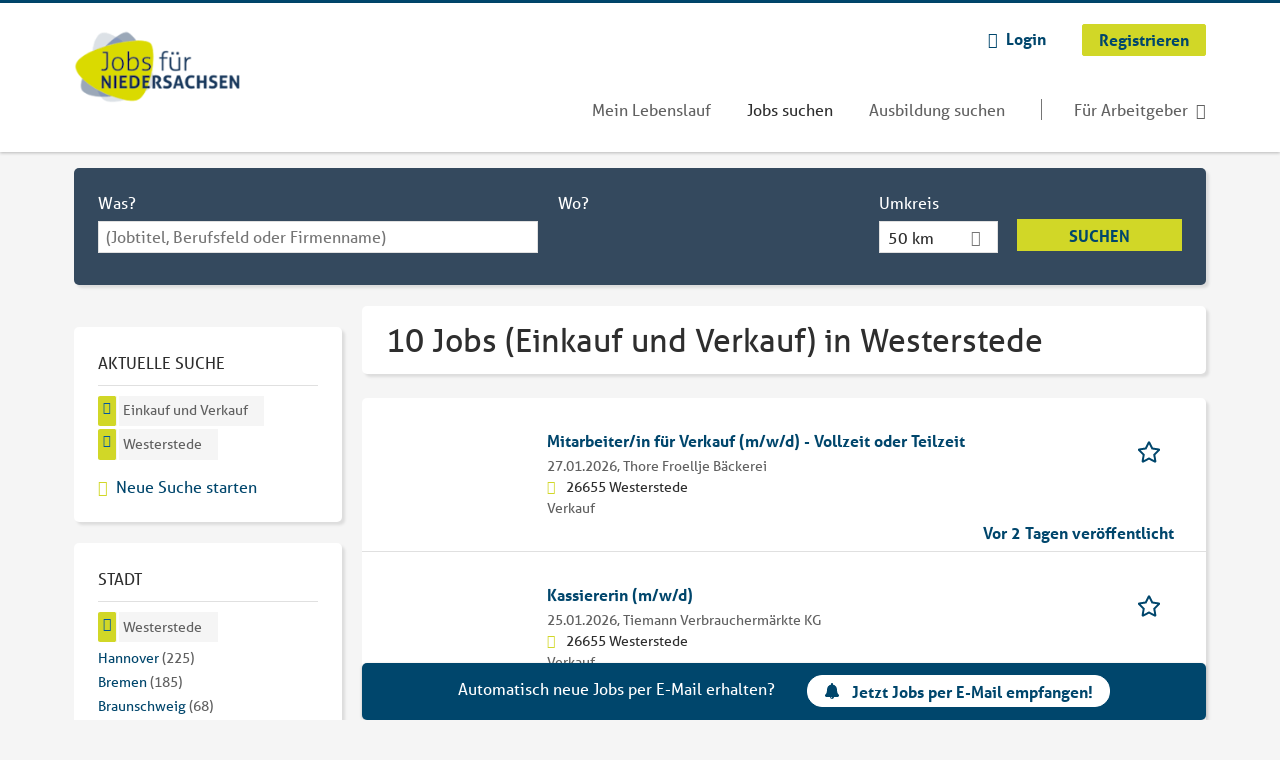

--- FILE ---
content_type: text/html; charset=utf-8
request_url: https://www.jobsfuerniedersachsen.de/jobs/einkauf-und-verkauf/westerstede
body_size: 15454
content:
<!DOCTYPE html>
<!--[if IEMobile 7]><html class="no-js ie iem7" lang="de" dir="ltr"><![endif]-->
<!--[if lte IE 6]><html class="no-js ie lt-ie9 lt-ie8 lt-ie7" lang="de" dir="ltr"><![endif]-->
<!--[if (IE 7)&(!IEMobile)]><html class="no-js ie lt-ie9 lt-ie8" lang="de" dir="ltr"><![endif]-->
<!--[if IE 8]><html class="no-js ie lt-ie9" lang="de" dir="ltr"><![endif]-->
<!--[if (gte IE 9)|(gt IEMobile 7)]><html class="no-js ie" lang="de" dir="ltr" prefix="og: http://ogp.me/ns# content: http://purl.org/rss/1.0/modules/content/ dc: http://purl.org/dc/terms/ foaf: http://xmlns.com/foaf/0.1/ rdfs: http://www.w3.org/2000/01/rdf-schema# sioc: http://rdfs.org/sioc/ns# sioct: http://rdfs.org/sioc/types# skos: http://www.w3.org/2004/02/skos/core# xsd: http://www.w3.org/2001/XMLSchema#"><![endif]-->
<!--[if !IE]><!--><html class="no-js" lang="de" dir="ltr" prefix="og: http://ogp.me/ns# content: http://purl.org/rss/1.0/modules/content/ dc: http://purl.org/dc/terms/ foaf: http://xmlns.com/foaf/0.1/ rdfs: http://www.w3.org/2000/01/rdf-schema# sioc: http://rdfs.org/sioc/ns# sioct: http://rdfs.org/sioc/types# skos: http://www.w3.org/2004/02/skos/core# xsd: http://www.w3.org/2001/XMLSchema#"><!--<![endif]-->
<head>
  <title>10 Jobs (Einkauf und Verkauf) in Westerstede | Jobs für Niedersachsen</title>
  <!--[if IE]><![endif]-->
<meta charset="utf-8" />
<script>var dataLayer = window.dataLayer = window.dataLayer || []; dataLayer.push({"entityId":"15809018|15799835|15805761|15620887|15791608|15801814|15800441|15686615|15690444|15670616","entityType":"view","entityBundle":"(none)","entityUid":-1,"userRole":"anonymous","company":"(none)","companies":"(none)","occupations":"Einkauf und Verkauf","occupation":"Einkauf und Verkauf","regions":"Westerstede","region":"Westerstede","jobApplicationType":"(none)","jobSource":-1,"jobUpgrades":"(none)","employmentType":"(none)","employmentTypes":"(none)"});</script>
<script>dataLayer.push({"site_category":"Bewerber","user_category":"nicht eingeloggt"});</script>
<meta name="description" content="10 Jobs (Einkauf und Verkauf) in Westerstede - Jobsuche auf Jobs für Niedersachsen" />
<meta name="robots" content="noindex, noarchive, follow" />
<script type="application/ld+json">{"@context":"http:\/\/schema.org","@type":"WebSite","name":"Jobs f\u00fcr Niedersachsen","url":"https:\/\/www.jobsfuerniedersachsen.de"}</script>
<script type="application/ld+json">{"@context":"http:\/\/schema.org","@type":"Organization","url":"https:\/\/www.jobsfuerniedersachsen.de","logo":"https:\/\/www.jobsfuerniedersachsen.de\/sites\/all\/themes\/jns\/logo.png"}</script>
<link as="image" href="https://www.jobsfuerniedersachsen.de/sites/all/themes/jns/logo.png" rel="preload" />
<link as="font" href="https://www.jobsfuerniedersachsen.de/profiles/recruiter/themes/epiq/dist/fonts/fontawesome-webfont.woff" type="font/woff" crossorigin="1" rel="preload" />
<link rel="shortcut icon" href="https://www.jobsfuerniedersachsen.de/sites/all/themes/jns/favicon.ico" type="image/vnd.microsoft.icon" />
<script>window.dataLayer = window.dataLayer || []; window.dataLayer.push();</script>
<link rel="profile" href="http://www.w3.org/1999/xhtml/vocab" />
<meta property="og:image" name="twitter:image:src" content="https://www.jobsfuerniedersachsen.de/sites/all/themes/jns/dist/images/og-image.jpg" />
<meta property="og:image" content="https://www.jobsfuerniedersachsen.de/sites/all/themes/jns/dist/images/og-image.jpg" />
<meta name="HandheldFriendly" content="true" />
<meta name="MobileOptimized" content="width" />
<meta http-equiv="cleartype" content="on" />
<link rel="apple-touch-icon" href="https://www.jobsfuerniedersachsen.de/sites/all/themes/jns/apple-touch-icon.png" />
<meta name="viewport" content="width=device-width, initial-scale=1.0, minimum-scale=1.0" />
<link rel="canonical" href="https://www.jobsfuerniedersachsen.de/jobs/einkauf-und-verkauf/westerstede" />
<meta property="og:site_name" content="Jobs für Niedersachsen" />
<meta property="og:type" content="article" />
<meta property="og:url" content="https://www.jobsfuerniedersachsen.de/jobs/einkauf-und-verkauf/westerstede" />
  <link type="text/css" rel="stylesheet" href="https://www.jobsfuerniedersachsen.de/sites/default/files/advagg_css/css__ecI-b0vwEJN6z93gbin_rJzyoreyiqbGbvGNw-Nq9Js__v3bu_jS-KalT7VWCxG4S2YHDhQB22AbKBgcaS8N0x9U__srF51uSwSpTUtgzdYQhr3ml_xQOh0aLCfi728RvQUtQ.css" media="all" />
<style>@font-face{font-family:'drop';src:local(Arial),local(Droid)}@font-face{font-family:'spinjs';src:local(Arial),local(Droid)}.ajax-progress div.throbber{font-family:spinjs !important;line-height:15px;text-indent:1px;word-spacing:33px;letter-spacing:50px;font-size:25px;font-weight:400;text-decoration:none;color:#475a69;background-color:#000}</style>
<link type="text/css" rel="stylesheet" href="https://www.jobsfuerniedersachsen.de/sites/default/files/advagg_css/css__vU54MfjNdVCAsADJi8scutRkqay5Gml0xQwGlxzKiO4__InbwkTsiUsTkLUZXP3RVA3whlCiJEMudjeEvPi1nigk__srF51uSwSpTUtgzdYQhr3ml_xQOh0aLCfi728RvQUtQ.css" media="all" />
<style>.ajax-progress div.throbber{font-family:spinjs !important;line-height:15px;text-indent:1px;word-spacing:33px;letter-spacing:50px;font-size:25px;font-weight:400;text-decoration:none;color:#475a69;background-color:#000}</style>
<link type="text/css" rel="stylesheet" href="https://www.jobsfuerniedersachsen.de/sites/default/files/advagg_css/css__0X3S_lJbtx4e1lKWPcU3in18lN-SsQ64io_94qQtF9k__YEqh1656A49oAWfnjbwwlmPMT82pUB677WlR_tvqZgo__srF51uSwSpTUtgzdYQhr3ml_xQOh0aLCfi728RvQUtQ.css" media="all" />

<!--[if lte IE 8]>
<link type="text/css" rel="stylesheet" href="https://www.jobsfuerniedersachsen.de/sites/default/files/advagg_css/css__V1rYbBMWXnouF8tPB1ZyaMEHoubEfvb4Zu_03yD8lEw__v4MDcORFzgqdyAQHMQ1VNjdFiiLB8qNrxgUZ3ejOxgg__srF51uSwSpTUtgzdYQhr3ml_xQOh0aLCfi728RvQUtQ.css" media="all" />
<![endif]-->
  <script>
<!--//--><![CDATA[//><!--
function _typeof(t){return(_typeof="function"==typeof Symbol&&"symbol"==typeof Symbol.iterator?function(t){return typeof t}:function(t){return t&&"function"==typeof Symbol&&t.constructor===Symbol&&t!==Symbol.prototype?"symbol":typeof t})(t)}!function(){for(var t,e,o=[],n=window,r=n;r;){try{if(r.frames.__tcfapiLocator){t=r;break}}catch(t){}if(r===n.top)break;r=n.parent}t||(function t(){var e=n.document,o=!!n.frames.__tcfapiLocator;if(!o)if(e.body){var r=e.createElement("iframe");r.style.cssText="display:none",r.name="__tcfapiLocator",e.body.appendChild(r)}else setTimeout(t,5);return!o}(),n.__tcfapi=function(){for(var t=arguments.length,n=new Array(t),r=0;r<t;r++)n[r]=arguments[r];if(!n.length)return o;"setGdprApplies"===n[0]?n.length>3&&2===parseInt(n[1],10)&&"boolean"==typeof n[3]&&(e=n[3],"function"==typeof n[2]&&n[2]("set",!0)):"ping"===n[0]?"function"==typeof n[2]&&n[2]({gdprApplies:e,cmpLoaded:!1,cmpStatus:"stub"}):o.push(n)},n.addEventListener("message",(function(t){var e="string"==typeof t.data,o={};if(e)try{o=JSON.parse(t.data)}catch(t){}else o=t.data;var n="object"===_typeof(o)?o.__tcfapiCall:null;n&&window.__tcfapi(n.command,n.version,(function(o,r){var a={__tcfapiReturn:{returnValue:o,success:r,callId:n.callId}};t&&t.source&&t.source.postMessage&&t.source.postMessage(e?JSON.stringify(a):a,"*")}),n.parameter)}),!1))}();

//--><!]]>
</script>
<script>
<!--//--><![CDATA[//><!--
window.startTime = Date.now();
//--><!]]>
</script>
<script src="https://static.rndtech.de/cmp/2.x.x.js"></script>
<script>
<!--//--><![CDATA[//><!--
RND.CMP.initialize({debug:false,enableEmbedConsent:true,privacyLink:'/datenschutz',privacyManagerId:209292,sp:{config:{baseEndpoint:'https://cmp-sp.jobsfuerniedersachsen.de',propertyHref:'https://www.jobsfuerniedersachsen.de',}}});document.addEventListener('cmp-consent-given-5eb97b265852312e6a9fbf31',function(event){window.RecruiterCMPMapsConsentGiven=true;});
//--><!]]>
</script>
<script src="https://cmp-sp.jobsfuerniedersachsen.de/unified/wrapperMessagingWithoutDetection.js"></script>
</head>
<body class="html not-front not-logged-in page-search page-search-job page-search-job-einkauf-und-verkauf page-search-job-einkauf-und-verkauf-westerstede i18n-de section-search sidebar-first has-branding-logo" x-ms-format-detection="none">
  <a href="#main-content" class="element-invisible element-focusable">Zum Hauptinhalt springen</a>
      <noscript aria-hidden="true"><iframe src="https://www.googletagmanager.com/ns.html?id=GTM-WHJ439W"    height="0" width="0"  title="Google Tag Manager">Google Tag Manager</iframe></noscript>  <div  class="l-page">
  <header class="l-header" role="banner">
    <div class="l-mobile-menu">
      <div class="menu">
        <button class="menu--mobile__switch svg-icon--action svg-icon">
          
<span class="recruiter-epiq-icon svg-icon"  class="recruiter-epiq-icon svg-icon">
<svg xmlns="http://www.w3.org/2000/svg" role="img" aria-labelledby="bars" viewBox="0 0 100 100">
      <title id="bars">Menü</title>
    <use
    xlink:href="https://www.jobsfuerniedersachsen.de/sites/all/themes/jns/dist/icons/defs/icons.svg?refresh2#bars"></use>
</svg>
</span>
        </button>
      </div>
      <div class="l-branding-mobile">
                              <a href="/"
               title="Jobs für Niedersachsen" rel="home"
               class="site-logo">
              <img src="https://www.jobsfuerniedersachsen.de/sites/all/themes/jns/logo.png"
                   alt="Jobs für Niedersachsen logo" width="198" height="107"/>
            </a>
                                </div>
      <a href="/jobs" class="svg-icon--action svg-icon">
        
<span class="recruiter-epiq-icon svg-icon"  class="recruiter-epiq-icon svg-icon">
<svg xmlns="http://www.w3.org/2000/svg" role="img" aria-labelledby="search" viewBox="0 0 100 100">
      <title id="search">Jobs suchen</title>
    <use
    xlink:href="https://www.jobsfuerniedersachsen.de/sites/all/themes/jns/dist/icons/defs/icons.svg?refresh2#search"></use>
</svg>
</span>
      </a>
    </div>
    <div class="l-container">
      <div class="l-branding">
                  <a href="/"
             title="Jobs für Niedersachsen" rel="home"
             class="site-logo">
            <img src="https://www.jobsfuerniedersachsen.de/sites/all/themes/jns/logo.png"
                 alt="Jobs für Niedersachsen logo" width="198" height="107"/>
          </a>
                
                      </div>

            <div class="l-navigation-container mobile-menu">
        <div class="navigation__mobile-menu-branding">
                      <a href="/"
               title="Jobs für Niedersachsen" rel="home"
               class="site-logo">
              <img src="https://www.jobsfuerniedersachsen.de/sites/all/themes/jns/logo.png"
                   alt="Jobs für Niedersachsen logo" width="198" height="107"/>
            </a>
                    <button class="mobile-menu__close svg-icon--action">
            
<span class="recruiter-epiq-icon svg-icon svg-icon--action"  class="recruiter-epiq-icon svg-icon svg-icon--action">
<svg xmlns="http://www.w3.org/2000/svg" role="img" aria-labelledby="times" viewBox="0 0 100 100">
      <title id="times">Menü schließen</title>
    <use
    xlink:href="https://www.jobsfuerniedersachsen.de/sites/all/themes/jns/dist/icons/defs/icons.svg?refresh2#times"></use>
</svg>
</span>
          </button>
        </div>
        <div class="l-navigation-top">
                      <div class="l-region l-region--navigation-top">
    <nav id="block-menu-menu-login-menu" role="navigation" aria-label="Loginmenü" class="block block--menu block-user-menu block--menu-menu-login-menu">
        <div class="block__title"><span><strong>Loginmenü</strong></span></div>
    
  <ul class="menu"><li class="first leaf"><a href="/user/login" class="login-transparent gtm-event" data-gtm-events="main_menu_click|login_button_click" data-gtm-click_text="Login" data-gtm-link_url="/user/login">Login</a></li>
<li class="last leaf"><a href="/user/register" class="epiq-button--primary gtm-event" data-gtm-events="main_menu_click|register_button_click" data-gtm-click_text="Registrieren" data-gtm-link_url="/user/register">Registrieren</a></li>
</ul></nav>
  </div>
        </div>
        <div class="l-navigation-main">
            <div class="l-region l-region--navigation">
    <nav id="block-menu-menu-applicant-menu" role="navigation" aria-label="Bewerbermenü" class="block block--menu block-main-menu block-applicant-menu block--menu-menu-applicant-menu">
        <div class="block__title"><span><strong>Bewerbermenü</strong></span></div>
    
  <ul class="menu"><li class="first leaf"><a href="/resume" title="" data-gtm-event="main_menu_click" data-gtm-click_text="Mein Lebenslauf" data-gtm-link_url="/resume" class="gtm-event">Mein Lebenslauf</a></li>
<li class="collapsed active-trail"><a href="/jobs" title="" class="active-trail active gtm-event" data-gtm-event="main_menu_click" data-gtm-click_text="Jobs suchen" data-gtm-link_url="/jobs">Jobs suchen</a></li>
<li class="leaf"><a href="/jobs/ausbildung" data-gtm-event="main_menu_click" data-gtm-click_text="Ausbildung suchen" data-gtm-link_url="/jobs/ausbildung" class="gtm-event">Ausbildung suchen</a></li>
<li class="last leaf"><a href="/recruiter" class="menu-item--switch gtm-event" data-gtm-event="main_menu_click" data-gtm-click_text="Für Arbeitgeber" data-gtm-link_url="/recruiter">Für Arbeitgeber</a></li>
</ul></nav>
  </div>
        </div>
      </div>
    </div>
  </header>

  
  
      <div class="l-search">
      <div class="l-container">
          <div class="l-region l-region--search">
    <div id="block-views-exp-job-search-search-page" class="block block--views block-search block-job-search block--views-exp-job-search-search-page">
        <div class="block__content">
    <form role="search" class="views-exposed-form-job-search-search-page recruiter-geo-search-enabled mini-exposed-filters" action="/jobs/einkauf-und-verkauf/westerstede" method="get" id="views-exposed-form-job-search-search-page" accept-charset="UTF-8"><div><div class="views-exposed-form">
  <div class="views-exposed-widgets clearfix">
          <div id="edit-search-wrapper" class="views-exposed-widget views-widget-filter-search_api_views_fulltext ">
                  <label for="edit-search">
            Was?          </label>
          <div class="views-widget">
            <div class="form-item form-type-autocomplete form-type-textfield form-item-search">
 <div class="form-item-input"><input class="auto_submit form-text form-autocomplete" data-search-api-autocomplete-search="search_api_views_job_search" placeholder="(Jobtitel, Berufsfeld oder Firmenname)" type="text" id="edit-search" name="search" value="" size="30" maxlength="128" /><input type="hidden" id="edit-search-autocomplete" value="https://www.jobsfuerniedersachsen.de/sapi_autocomplete.php?machine_name=search_api_views_job_search" disabled="disabled" class="autocomplete" />
</div></div>
          </div>
                      </div>
                <div id="edit-job-geo-location-wrapper" class="views-exposed-widget views-widget-filter-job_geo_location has-operator ">
                  <label for="edit-job-geo-location">
            Wo?          </label>
          <div class="views-widget">
            <input id="edit-job-geo-location" type="hidden" name="job_geo_location" value="" />
<div id='root-job-geo-location'><div class='views-exposed-widget' style='visibility: hidden;'><div class='geosuggest__input-wrapper'><input type='text'></div></div></div>          </div>
                      </div>
              <div class='views-exposed-widget views-widget-filter-job_geo_location views-geo-radius'>
          <label for="edit-radius">
            Umkreis          </label>
          <div class="views-operator">
            <div class="form-item form-type-select form-item-radius">
  <div class="form-item-input"><select aria-label="Umkreis" class="formawesome-enhanced form-select" id="edit-radius" name="radius"><option value="">-</option><option value="5">5 km</option><option value="25">25 km</option><option value="50" selected="selected">50 km</option><option value="100">100 km</option><option value="200">200 km</option></select>
</div></div>
          </div>
        </div>
                          <div class="views-exposed-widget views-submit-button">
      <div class="mobile-trigger-wrapper"><div class="mobile-facets__trigger-wrapper"><a class="mobile-facets__trigger svg-icon--action svg-icon--baseline keyboard-clickable" tabindex="0" role="button">
<span class="recruiter-epiq-icon svg-icon"  class="recruiter-epiq-icon svg-icon">
<svg xmlns="http://www.w3.org/2000/svg" role="img" aria-labelledby="sliders-h" viewBox="0 0 100 100">
    <use
    xlink:href="https://www.jobsfuerniedersachsen.de/sites/all/themes/jns/dist/icons/defs/icons.svg?refresh2#sliders-h"></use>
</svg>
</span>
</a></div><div class="mobile-facets__buttons-wrapper"></div></div><div class="form-item form-type-submit form-item-Suchen">
 <input type="submit" id="edit-submit-job-search" name="Suchen" value="Suchen" class="form-submit button button--primary" />
</div>
<input class="latitude" data-geo="lat" type="hidden" name="lat" value="" />
<input class="longitude" data-geo="lng" type="hidden" name="lon" value="" />
<input class="country" data-geo="country" type="hidden" name="country" value="" />
<input class="administrative_area_level_1" data-geo="administrative_area_level_1" type="hidden" name="administrative_area_level_1" value="" />
    </div>
      </div>
</div>
</div></form>  </div>
</div>
  </div>
      </div>
    </div>
  
  
  <div class="l-main">
    <div class="l-container">
      <div class="l-content" role="main">
        <a id="main-content"></a>
                                                                          <div class="l-region l-region--content">
    <div class="view view-job-search view-id-job_search view-display-id-search_page view-dom-id-0fcc7555d10b099baed37fc61ea9e1f8 mini-exposed-filters--results agent-box-sticky">
            <div class="view-header">
      <h1 class="search-result-header">10 Jobs (Einkauf und Verkauf) in Westerstede</h1><div role="dialog" aria-hidden="true" aria-labelledby="Search dialog" aria-describedby="Modal dialog to create a new saved search for jobs" class="block-search-api-saved-searches--modal md-effect-3" data-show-automatic="true" data-show-automatic-time="10">
  <div id="block-search-api-saved-searches-job-search" class="block block--search-api-saved-searches agent-target block--search-api-saved-searches-job-search">
              <div class="block__title">Jobs per E-Mail</div>
        
    <div class="block-search-api-saved-searches__inner">
      <div class="block-search-api-saved-searches__icon">
      </div>
      <div class="block__content">
        <noscript>
  <style>form.antibot { display: none !important; }</style>
  <div class="antibot-no-js antibot-message antibot-message-warning messages warning">
    You must have JavaScript enabled to use this form.  </div>
</noscript>
<div id="search-api-saved-searches-save-form-wrapper"><form class="search-api-saved-searches-save-form antibot" action="/antibot" method="post" id="search-api-saved-searches-save-form" accept-charset="UTF-8"><div><div id="edit-description" class="form-item form-type-item">
 
<div class="description">Regelmäßig E-Mails bekommen für</div>
</div>
<div class="saved-search__search-results"> Einkauf und Verkauf Jobs in Westerstede </div><div class="form-item form-type-textfield form-item-mail">
  <label for="edit-mail">E-Mail <span class="form-required" title="Dieses Feld muss ausgefüllt werden.">*</span></label>
 <div class="form-item-input"><input placeholder="E-Mail" type="text" id="edit-mail" name="mail" value="" size="16" maxlength="100" class="form-text required" />
</div></div>
<input type="hidden" name="form_build_id" value="form-EmwvB4-bkPXQAeoDLUlzYldeAz4rahR2a3HvA8ka_wc" />
<input type="hidden" name="form_id" value="search_api_saved_searches_save_form" />
<input type="hidden" name="antibot_key" value="" />
<input type="hidden" name="antibot_timestamp" value="1769716124" />
<div class="form-item form-type-submit form-item-op">
 <input type="submit" id="edit-submit" name="op" value="Jetzt aktivieren" class="form-submit button button--primary" />
</div>
<button type='button' class='hide-wide hide-narrow md-hide saved-search-button--cancel'>Abbrechen</button></div></form></div>      </div>
      <button class="md-close
                  md-hide-x                ">
        
<span class="recruiter-epiq-icon svg-icon"  class="recruiter-epiq-icon svg-icon">
<svg xmlns="http://www.w3.org/2000/svg" role="img" aria-labelledby="times" viewBox="0 0 100 100">
      <title id="times">Menü schließen</title>
    <use
    xlink:href="https://www.jobsfuerniedersachsen.de/sites/all/themes/jns/dist/icons/defs/icons.svg?refresh2#times"></use>
</svg>
</span>
<span class="hide-offscreen">Close dialog</span></button>
    </div>
  </div>
</div>
    </div>
  
  
  
      <div class="view-content">
        <div class="views-row views-row-1 views-row-odd views-row-first">
    <article id="node-15809018"  about="/job/mitarbeiter-fuer-verkauf-m-w-d-vollzeit-oder-teilzeit-15809018" typeof="sioc:Item foaf:Document" class="node node--job-per-template node-teaser no-logo node-job node--teaser node--job-per-template--teaser">

  <div class="job__logo">
              <div class="job__links mobile">
        <div class="job__savethejob">
          <span data-gtm-event="job_list_view" data-gtm-job_id="15809018" data-gtm-job_name="Mitarbeiter/in für Verkauf (m/w/d) - Vollzeit oder Teilzeit" data-gtm-job_category="Verkauf" data-gtm-job_product="backfill" data-gtm-employer_id="-" data-gtm-employer_name="Thore Froellje Bäckerei" data-gtm-quick_application="no" class="gtm-event-viewport" data-viewport-hash="9xRj9VK"></span>
<ul class="links links--inline node__links"><li class="recruiter_job_search_bookmark_anon first last"><a href="/job-bookmarks-anon/15809018?destination=search/job/einkauf-und-verkauf/westerstede" title="Job merken" rel="nofollow" data-nid="15809018">
<span class="recruiter-epiq-icon  svg-icon svg-icon--action"  class="recruiter-epiq-icon  svg-icon svg-icon--action">
<svg xmlns="http://www.w3.org/2000/svg" role="img" aria-labelledby="shape-star-line" viewBox="0 0 100 100">
      <title id="shape-star-line">Job merken</title>
    <use
    xlink:href="https://www.jobsfuerniedersachsen.de/sites/all/themes/jns/dist/icons/defs/icons.svg?refresh2#shape-star-line"></use>
</svg>
</span>
<span>Job merken</span></a></li>
</ul>        </div>
              </div>
      </div>

  <div class="mobile_job__content">
  <div class="job__content clearfix" class="node__content">

    <h2 class="node__title">
            <a href="https://www.jobsfuerniedersachsen.de/job/mitarbeiter-fuer-verkauf-m-w-d-vollzeit-oder-teilzeit-15809018" class="gtm-event recruiter-job-link" data-gtm-event="job_click" data-gtm-job_id="15809018" data-gtm-job_name="Mitarbeiter/in für Verkauf (m/w/d) - Vollzeit oder Teilzeit" data-gtm-job_category="Verkauf" data-gtm-job_product="backfill" data-gtm-employer_id="-" data-gtm-employer_name="Thore Froellje Bäckerei" data-gtm-quick_application="no" title="Mitarbeiter/in für Verkauf (m/w/d) - Vollzeit oder Teilzeit">
        Mitarbeiter/in für Verkauf (m/w/d) - Vollzeit oder Teilzeit      </a>
    </h2>

    <div class="description">
      <span class="date">
                  27.01.2026,               </span>
        <span class="recruiter-company-profile-job-organization">Thore Froellje Bäckerei</span>    </div>

    
          <div class="location">
        <span>26655 Westerstede</span>      </div>
    
    <div class="terms">
      Verkauf    </div>

        </div>

  <div class="job__links desktop">
    <span data-gtm-event="job_list_view" data-gtm-job_id="15809018" data-gtm-job_name="Mitarbeiter/in für Verkauf (m/w/d) - Vollzeit oder Teilzeit" data-gtm-job_category="Verkauf" data-gtm-job_product="backfill" data-gtm-employer_id="-" data-gtm-employer_name="Thore Froellje Bäckerei" data-gtm-quick_application="no" class="gtm-event-viewport" data-viewport-hash="9xRj9VK"></span>
<ul class="links links--inline node__links"><li class="recruiter_job_search_bookmark_anon first last"><a href="/job-bookmarks-anon/15809018?destination=search/job/einkauf-und-verkauf/westerstede" title="Job merken" rel="nofollow" data-nid="15809018">
<span class="recruiter-epiq-icon  svg-icon svg-icon--action"  class="recruiter-epiq-icon  svg-icon svg-icon--action">
<svg xmlns="http://www.w3.org/2000/svg" role="img" aria-labelledby="shape-star-line" viewBox="0 0 100 100">
      <title id="shape-star-line">Job merken</title>
    <use
    xlink:href="https://www.jobsfuerniedersachsen.de/sites/all/themes/jns/dist/icons/defs/icons.svg?refresh2#shape-star-line"></use>
</svg>
</span>
<span>Job merken</span></a></li>
</ul>      </div>

      <div class="job__date">
      Vor 2 Tagen veröffentlicht    </div>
  
</article>
  </div>
  <div class="views-row views-row-2 views-row-even">
    <article id="node-15799835"  about="/job/kassiererin-m-w-d-15799835" typeof="sioc:Item foaf:Document" class="node node--job-per-template node-teaser no-logo node-job node--teaser node--job-per-template--teaser">

  <div class="job__logo">
              <div class="job__links mobile">
        <div class="job__savethejob">
          <span data-gtm-event="job_list_view" data-gtm-job_id="15799835" data-gtm-job_name="Kassiererin (m/w/d)" data-gtm-job_category="Verkauf" data-gtm-job_product="backfill" data-gtm-employer_id="-" data-gtm-employer_name="Tiemann Verbrauchermärkte KG" data-gtm-quick_application="no" class="gtm-event-viewport" data-viewport-hash="jxykDHE"></span>
<ul class="links links--inline node__links"><li class="recruiter_job_search_bookmark_anon first last"><a href="/job-bookmarks-anon/15799835?destination=search/job/einkauf-und-verkauf/westerstede" title="Job merken" rel="nofollow" data-nid="15799835">
<span class="recruiter-epiq-icon  svg-icon svg-icon--action"  class="recruiter-epiq-icon  svg-icon svg-icon--action">
<svg xmlns="http://www.w3.org/2000/svg" role="img" aria-labelledby="shape-star-line--2" viewBox="0 0 100 100">
      <title id="shape-star-line--2">Job merken</title>
    <use
    xlink:href="https://www.jobsfuerniedersachsen.de/sites/all/themes/jns/dist/icons/defs/icons.svg?refresh2#shape-star-line"></use>
</svg>
</span>
<span>Job merken</span></a></li>
</ul>        </div>
              </div>
      </div>

  <div class="mobile_job__content">
  <div class="job__content clearfix" class="node__content">

    <h2 class="node__title">
            <a href="https://www.jobsfuerniedersachsen.de/job/kassiererin-m-w-d-15799835" class="gtm-event recruiter-job-link" data-gtm-event="job_click" data-gtm-job_id="15799835" data-gtm-job_name="Kassiererin (m/w/d)" data-gtm-job_category="Verkauf" data-gtm-job_product="backfill" data-gtm-employer_id="-" data-gtm-employer_name="Tiemann Verbrauchermärkte KG" data-gtm-quick_application="no" title="Kassiererin (m/w/d)">
        Kassiererin (m/w/d)      </a>
    </h2>

    <div class="description">
      <span class="date">
                  25.01.2026,               </span>
        <span class="recruiter-company-profile-job-organization">Tiemann Verbrauchermärkte KG</span>    </div>

    
          <div class="location">
        <span>26655 Westerstede</span>      </div>
    
    <div class="terms">
      Verkauf    </div>

        </div>

  <div class="job__links desktop">
    <span data-gtm-event="job_list_view" data-gtm-job_id="15799835" data-gtm-job_name="Kassiererin (m/w/d)" data-gtm-job_category="Verkauf" data-gtm-job_product="backfill" data-gtm-employer_id="-" data-gtm-employer_name="Tiemann Verbrauchermärkte KG" data-gtm-quick_application="no" class="gtm-event-viewport" data-viewport-hash="jxykDHE"></span>
<ul class="links links--inline node__links"><li class="recruiter_job_search_bookmark_anon first last"><a href="/job-bookmarks-anon/15799835?destination=search/job/einkauf-und-verkauf/westerstede" title="Job merken" rel="nofollow" data-nid="15799835">
<span class="recruiter-epiq-icon  svg-icon svg-icon--action"  class="recruiter-epiq-icon  svg-icon svg-icon--action">
<svg xmlns="http://www.w3.org/2000/svg" role="img" aria-labelledby="shape-star-line--2" viewBox="0 0 100 100">
      <title id="shape-star-line--2">Job merken</title>
    <use
    xlink:href="https://www.jobsfuerniedersachsen.de/sites/all/themes/jns/dist/icons/defs/icons.svg?refresh2#shape-star-line"></use>
</svg>
</span>
<span>Job merken</span></a></li>
</ul>      </div>

  
</article>
  </div>
  <div class="views-row views-row-3 views-row-odd">
    <article id="node-15805761"  about="/job/verkaeuferin-der-bedientheke-fuer-fleisch-und-wurstwaren-m-w-d-15805761" typeof="sioc:Item foaf:Document" class="node node--job-per-template node-teaser no-logo node-job node--teaser node--job-per-template--teaser">

  <div class="job__logo">
              <div class="job__links mobile">
        <div class="job__savethejob">
          <span data-gtm-event="job_list_view" data-gtm-job_id="15805761" data-gtm-job_name="Verkäuferin an der Bedientheke für Fleisch- und Wurstwaren (m/w/d)" data-gtm-job_category="Verkauf" data-gtm-job_product="backfill" data-gtm-employer_id="-" data-gtm-employer_name="Tiemann Verbrauchermärkte KG" data-gtm-quick_application="no" class="gtm-event-viewport" data-viewport-hash="HoReiFA"></span>
<ul class="links links--inline node__links"><li class="recruiter_job_search_bookmark_anon first last"><a href="/job-bookmarks-anon/15805761?destination=search/job/einkauf-und-verkauf/westerstede" title="Job merken" rel="nofollow" data-nid="15805761">
<span class="recruiter-epiq-icon  svg-icon svg-icon--action"  class="recruiter-epiq-icon  svg-icon svg-icon--action">
<svg xmlns="http://www.w3.org/2000/svg" role="img" aria-labelledby="shape-star-line--3" viewBox="0 0 100 100">
      <title id="shape-star-line--3">Job merken</title>
    <use
    xlink:href="https://www.jobsfuerniedersachsen.de/sites/all/themes/jns/dist/icons/defs/icons.svg?refresh2#shape-star-line"></use>
</svg>
</span>
<span>Job merken</span></a></li>
</ul>        </div>
              </div>
      </div>

  <div class="mobile_job__content">
  <div class="job__content clearfix" class="node__content">

    <h2 class="node__title">
            <a href="https://www.jobsfuerniedersachsen.de/job/verkaeuferin-der-bedientheke-fuer-fleisch-und-wurstwaren-m-w-d-15805761" class="gtm-event recruiter-job-link" data-gtm-event="job_click" data-gtm-job_id="15805761" data-gtm-job_name="Verkäuferin an der Bedientheke für Fleisch- und Wurstwaren (m/w/d)" data-gtm-job_category="Verkauf" data-gtm-job_product="backfill" data-gtm-employer_id="-" data-gtm-employer_name="Tiemann Verbrauchermärkte KG" data-gtm-quick_application="no" title="Verkäuferin an der Bedientheke für Fleisch- und Wurstwaren (m/w/d)">
        Verkäuferin an der Bedientheke für Fleisch- und Wurstwaren (m/w/d)      </a>
    </h2>

    <div class="description">
      <span class="date">
                  22.01.2026,               </span>
        <span class="recruiter-company-profile-job-organization">Tiemann Verbrauchermärkte KG</span>    </div>

    
          <div class="location">
        <span>26655 Westerstede</span>      </div>
    
    <div class="terms">
      Verkauf    </div>

        </div>

  <div class="job__links desktop">
    <span data-gtm-event="job_list_view" data-gtm-job_id="15805761" data-gtm-job_name="Verkäuferin an der Bedientheke für Fleisch- und Wurstwaren (m/w/d)" data-gtm-job_category="Verkauf" data-gtm-job_product="backfill" data-gtm-employer_id="-" data-gtm-employer_name="Tiemann Verbrauchermärkte KG" data-gtm-quick_application="no" class="gtm-event-viewport" data-viewport-hash="HoReiFA"></span>
<ul class="links links--inline node__links"><li class="recruiter_job_search_bookmark_anon first last"><a href="/job-bookmarks-anon/15805761?destination=search/job/einkauf-und-verkauf/westerstede" title="Job merken" rel="nofollow" data-nid="15805761">
<span class="recruiter-epiq-icon  svg-icon svg-icon--action"  class="recruiter-epiq-icon  svg-icon svg-icon--action">
<svg xmlns="http://www.w3.org/2000/svg" role="img" aria-labelledby="shape-star-line--3" viewBox="0 0 100 100">
      <title id="shape-star-line--3">Job merken</title>
    <use
    xlink:href="https://www.jobsfuerniedersachsen.de/sites/all/themes/jns/dist/icons/defs/icons.svg?refresh2#shape-star-line"></use>
</svg>
</span>
<span>Job merken</span></a></li>
</ul>      </div>

  
</article>
  </div>
  <div class="views-row views-row-4 views-row-even">
    <article id="node-15620887"  about="/job/immobilienberater-fuer-den-bereich-verkauf-m-w-d-15620887" typeof="sioc:Item foaf:Document" class="node node--job-per-template node-teaser no-logo node-job node--teaser node--job-per-template--teaser">

  <div class="job__logo">
              <div class="job__links mobile">
        <div class="job__savethejob">
          <span data-gtm-event="job_list_view" data-gtm-job_id="15620887" data-gtm-job_name="Immobilienberater/in für den Bereich Verkauf (m/w/d)" data-gtm-job_category="Verkauf" data-gtm-job_product="backfill" data-gtm-employer_id="-" data-gtm-employer_name="Athing &amp; Eilers OHG" data-gtm-quick_application="no" class="gtm-event-viewport" data-viewport-hash="ZzTZVC9"></span>
<ul class="links links--inline node__links"><li class="recruiter_job_search_bookmark_anon first last"><a href="/job-bookmarks-anon/15620887?destination=search/job/einkauf-und-verkauf/westerstede" title="Job merken" rel="nofollow" data-nid="15620887">
<span class="recruiter-epiq-icon  svg-icon svg-icon--action"  class="recruiter-epiq-icon  svg-icon svg-icon--action">
<svg xmlns="http://www.w3.org/2000/svg" role="img" aria-labelledby="shape-star-line--4" viewBox="0 0 100 100">
      <title id="shape-star-line--4">Job merken</title>
    <use
    xlink:href="https://www.jobsfuerniedersachsen.de/sites/all/themes/jns/dist/icons/defs/icons.svg?refresh2#shape-star-line"></use>
</svg>
</span>
<span>Job merken</span></a></li>
</ul>        </div>
              </div>
      </div>

  <div class="mobile_job__content">
  <div class="job__content clearfix" class="node__content">

    <h2 class="node__title">
            <a href="https://www.jobsfuerniedersachsen.de/job/immobilienberater-fuer-den-bereich-verkauf-m-w-d-15620887" class="gtm-event recruiter-job-link" data-gtm-event="job_click" data-gtm-job_id="15620887" data-gtm-job_name="Immobilienberater/in für den Bereich Verkauf (m/w/d)" data-gtm-job_category="Verkauf" data-gtm-job_product="backfill" data-gtm-employer_id="-" data-gtm-employer_name="Athing &amp; Eilers OHG" data-gtm-quick_application="no" title="Immobilienberater/in für den Bereich Verkauf (m/w/d)">
        Immobilienberater/in für den Bereich Verkauf (m/w/d)      </a>
    </h2>

    <div class="description">
      <span class="date">
                  22.01.2026,               </span>
        <span class="recruiter-company-profile-job-organization">Athing &amp; Eilers OHG</span>    </div>

    
          <div class="location">
        <span>26655 Westerstede</span>      </div>
    
    <div class="terms">
      Verkauf    </div>

        </div>

  <div class="job__links desktop">
    <span data-gtm-event="job_list_view" data-gtm-job_id="15620887" data-gtm-job_name="Immobilienberater/in für den Bereich Verkauf (m/w/d)" data-gtm-job_category="Verkauf" data-gtm-job_product="backfill" data-gtm-employer_id="-" data-gtm-employer_name="Athing &amp; Eilers OHG" data-gtm-quick_application="no" class="gtm-event-viewport" data-viewport-hash="ZzTZVC9"></span>
<ul class="links links--inline node__links"><li class="recruiter_job_search_bookmark_anon first last"><a href="/job-bookmarks-anon/15620887?destination=search/job/einkauf-und-verkauf/westerstede" title="Job merken" rel="nofollow" data-nid="15620887">
<span class="recruiter-epiq-icon  svg-icon svg-icon--action"  class="recruiter-epiq-icon  svg-icon svg-icon--action">
<svg xmlns="http://www.w3.org/2000/svg" role="img" aria-labelledby="shape-star-line--4" viewBox="0 0 100 100">
      <title id="shape-star-line--4">Job merken</title>
    <use
    xlink:href="https://www.jobsfuerniedersachsen.de/sites/all/themes/jns/dist/icons/defs/icons.svg?refresh2#shape-star-line"></use>
</svg>
</span>
<span>Job merken</span></a></li>
</ul>      </div>

  
</article>
  </div>
  <div class="views-row views-row-5 views-row-odd">
    <article id="node-15791608"  about="/job/schuelerpraktikum-im-verkauf-m-w-d-westerstede-15791608" typeof="sioc:Item foaf:Document" class="node node--job-per-template node-teaser no-logo node-job node--teaser node--job-per-template--teaser">

  <div class="job__logo">
              <div class="job__links mobile">
        <div class="job__savethejob">
          <span data-gtm-event="job_list_view" data-gtm-job_id="15791608" data-gtm-job_name="SCHÜLERPRAKTIKUM IM VERKAUF (M/W/D) - Westerstede" data-gtm-job_category="Verkauf" data-gtm-job_product="backfill" data-gtm-employer_id="-" data-gtm-employer_name="JYSK" data-gtm-quick_application="no" class="gtm-event-viewport" data-viewport-hash="3Z22GXS"></span>
<ul class="links links--inline node__links"><li class="recruiter_job_search_bookmark_anon first last"><a href="/job-bookmarks-anon/15791608?destination=search/job/einkauf-und-verkauf/westerstede" title="Job merken" rel="nofollow" data-nid="15791608">
<span class="recruiter-epiq-icon  svg-icon svg-icon--action"  class="recruiter-epiq-icon  svg-icon svg-icon--action">
<svg xmlns="http://www.w3.org/2000/svg" role="img" aria-labelledby="shape-star-line--5" viewBox="0 0 100 100">
      <title id="shape-star-line--5">Job merken</title>
    <use
    xlink:href="https://www.jobsfuerniedersachsen.de/sites/all/themes/jns/dist/icons/defs/icons.svg?refresh2#shape-star-line"></use>
</svg>
</span>
<span>Job merken</span></a></li>
</ul>        </div>
              </div>
      </div>

  <div class="mobile_job__content">
  <div class="job__content clearfix" class="node__content">

    <h2 class="node__title">
            <a href="https://www.jobsfuerniedersachsen.de/job/schuelerpraktikum-im-verkauf-m-w-d-westerstede-15791608" class="gtm-event recruiter-job-link" data-gtm-event="job_click" data-gtm-job_id="15791608" data-gtm-job_name="SCHÜLERPRAKTIKUM IM VERKAUF (M/W/D) - Westerstede" data-gtm-job_category="Verkauf" data-gtm-job_product="backfill" data-gtm-employer_id="-" data-gtm-employer_name="JYSK" data-gtm-quick_application="no" title="SCHÜLERPRAKTIKUM IM VERKAUF (M/W/D) - Westerstede">
        SCHÜLERPRAKTIKUM IM VERKAUF (M/W/D) - Westerstede      </a>
    </h2>

    <div class="description">
      <span class="date">
                  16.01.2026,               </span>
        <span class="recruiter-company-profile-job-organization">JYSK</span>    </div>

    
          <div class="location">
        <span>26655 Westerstede</span>      </div>
    
    <div class="terms">
      Verkauf    </div>

        </div>

  <div class="job__links desktop">
    <span data-gtm-event="job_list_view" data-gtm-job_id="15791608" data-gtm-job_name="SCHÜLERPRAKTIKUM IM VERKAUF (M/W/D) - Westerstede" data-gtm-job_category="Verkauf" data-gtm-job_product="backfill" data-gtm-employer_id="-" data-gtm-employer_name="JYSK" data-gtm-quick_application="no" class="gtm-event-viewport" data-viewport-hash="3Z22GXS"></span>
<ul class="links links--inline node__links"><li class="recruiter_job_search_bookmark_anon first last"><a href="/job-bookmarks-anon/15791608?destination=search/job/einkauf-und-verkauf/westerstede" title="Job merken" rel="nofollow" data-nid="15791608">
<span class="recruiter-epiq-icon  svg-icon svg-icon--action"  class="recruiter-epiq-icon  svg-icon svg-icon--action">
<svg xmlns="http://www.w3.org/2000/svg" role="img" aria-labelledby="shape-star-line--5" viewBox="0 0 100 100">
      <title id="shape-star-line--5">Job merken</title>
    <use
    xlink:href="https://www.jobsfuerniedersachsen.de/sites/all/themes/jns/dist/icons/defs/icons.svg?refresh2#shape-star-line"></use>
</svg>
</span>
<span>Job merken</span></a></li>
</ul>      </div>

  
</article>
  </div>
  <div class="views-row views-row-6 views-row-even">
    <article id="node-15801814"  about="/job/verkaeufer-im-post-und-lottoshop-m-w-d-15801814" typeof="sioc:Item foaf:Document" class="node node--job-per-template node-teaser no-logo node-job node--teaser node--job-per-template--teaser">

  <div class="job__logo">
              <div class="job__links mobile">
        <div class="job__savethejob">
          <span data-gtm-event="job_list_view" data-gtm-job_id="15801814" data-gtm-job_name="Verkäufer/in im Post-und Lottoshop (m/w/d)" data-gtm-job_category="Verkauf" data-gtm-job_product="backfill" data-gtm-employer_id="-" data-gtm-employer_name="Tiemann Verbrauchermärkte KG" data-gtm-quick_application="no" class="gtm-event-viewport" data-viewport-hash="K6SYqFn"></span>
<ul class="links links--inline node__links"><li class="recruiter_job_search_bookmark_anon first last"><a href="/job-bookmarks-anon/15801814?destination=search/job/einkauf-und-verkauf/westerstede" title="Job merken" rel="nofollow" data-nid="15801814">
<span class="recruiter-epiq-icon  svg-icon svg-icon--action"  class="recruiter-epiq-icon  svg-icon svg-icon--action">
<svg xmlns="http://www.w3.org/2000/svg" role="img" aria-labelledby="shape-star-line--6" viewBox="0 0 100 100">
      <title id="shape-star-line--6">Job merken</title>
    <use
    xlink:href="https://www.jobsfuerniedersachsen.de/sites/all/themes/jns/dist/icons/defs/icons.svg?refresh2#shape-star-line"></use>
</svg>
</span>
<span>Job merken</span></a></li>
</ul>        </div>
              </div>
      </div>

  <div class="mobile_job__content">
  <div class="job__content clearfix" class="node__content">

    <h2 class="node__title">
            <a href="https://www.jobsfuerniedersachsen.de/job/verkaeufer-im-post-und-lottoshop-m-w-d-15801814" class="gtm-event recruiter-job-link" data-gtm-event="job_click" data-gtm-job_id="15801814" data-gtm-job_name="Verkäufer/in im Post-und Lottoshop (m/w/d)" data-gtm-job_category="Verkauf" data-gtm-job_product="backfill" data-gtm-employer_id="-" data-gtm-employer_name="Tiemann Verbrauchermärkte KG" data-gtm-quick_application="no" title="Verkäufer/in im Post-und Lottoshop (m/w/d)">
        Verkäufer/in im Post-und Lottoshop (m/w/d)      </a>
    </h2>

    <div class="description">
      <span class="date">
                  14.01.2026,               </span>
        <span class="recruiter-company-profile-job-organization">Tiemann Verbrauchermärkte KG</span>    </div>

    
          <div class="location">
        <span>26655 Westerstede</span>      </div>
    
    <div class="terms">
      Verkauf    </div>

        </div>

  <div class="job__links desktop">
    <span data-gtm-event="job_list_view" data-gtm-job_id="15801814" data-gtm-job_name="Verkäufer/in im Post-und Lottoshop (m/w/d)" data-gtm-job_category="Verkauf" data-gtm-job_product="backfill" data-gtm-employer_id="-" data-gtm-employer_name="Tiemann Verbrauchermärkte KG" data-gtm-quick_application="no" class="gtm-event-viewport" data-viewport-hash="K6SYqFn"></span>
<ul class="links links--inline node__links"><li class="recruiter_job_search_bookmark_anon first last"><a href="/job-bookmarks-anon/15801814?destination=search/job/einkauf-und-verkauf/westerstede" title="Job merken" rel="nofollow" data-nid="15801814">
<span class="recruiter-epiq-icon  svg-icon svg-icon--action"  class="recruiter-epiq-icon  svg-icon svg-icon--action">
<svg xmlns="http://www.w3.org/2000/svg" role="img" aria-labelledby="shape-star-line--6" viewBox="0 0 100 100">
      <title id="shape-star-line--6">Job merken</title>
    <use
    xlink:href="https://www.jobsfuerniedersachsen.de/sites/all/themes/jns/dist/icons/defs/icons.svg?refresh2#shape-star-line"></use>
</svg>
</span>
<span>Job merken</span></a></li>
</ul>      </div>

  
</article>
  </div>
  <div class="views-row views-row-7 views-row-odd">
    <article id="node-15800441"  about="/job/verkaeufer-der-bedientheke-kaese-m-w-d-15800441" typeof="sioc:Item foaf:Document" class="node node--job-per-template node-teaser no-logo node-job node--teaser node--job-per-template--teaser">

  <div class="job__logo">
              <div class="job__links mobile">
        <div class="job__savethejob">
          <span data-gtm-event="job_list_view" data-gtm-job_id="15800441" data-gtm-job_name="Verkäufer/in an der Bedientheke Käse (m/w/d)" data-gtm-job_category="Verkauf" data-gtm-job_product="backfill" data-gtm-employer_id="-" data-gtm-employer_name="Tiemann Verbrauchermärkte KG" data-gtm-quick_application="no" class="gtm-event-viewport" data-viewport-hash="jVfNsbr"></span>
<ul class="links links--inline node__links"><li class="recruiter_job_search_bookmark_anon first last"><a href="/job-bookmarks-anon/15800441?destination=search/job/einkauf-und-verkauf/westerstede" title="Job merken" rel="nofollow" data-nid="15800441">
<span class="recruiter-epiq-icon  svg-icon svg-icon--action"  class="recruiter-epiq-icon  svg-icon svg-icon--action">
<svg xmlns="http://www.w3.org/2000/svg" role="img" aria-labelledby="shape-star-line--7" viewBox="0 0 100 100">
      <title id="shape-star-line--7">Job merken</title>
    <use
    xlink:href="https://www.jobsfuerniedersachsen.de/sites/all/themes/jns/dist/icons/defs/icons.svg?refresh2#shape-star-line"></use>
</svg>
</span>
<span>Job merken</span></a></li>
</ul>        </div>
              </div>
      </div>

  <div class="mobile_job__content">
  <div class="job__content clearfix" class="node__content">

    <h2 class="node__title">
            <a href="https://www.jobsfuerniedersachsen.de/job/verkaeufer-der-bedientheke-kaese-m-w-d-15800441" class="gtm-event recruiter-job-link" data-gtm-event="job_click" data-gtm-job_id="15800441" data-gtm-job_name="Verkäufer/in an der Bedientheke Käse (m/w/d)" data-gtm-job_category="Verkauf" data-gtm-job_product="backfill" data-gtm-employer_id="-" data-gtm-employer_name="Tiemann Verbrauchermärkte KG" data-gtm-quick_application="no" title="Verkäufer/in an der Bedientheke Käse (m/w/d)">
        Verkäufer/in an der Bedientheke Käse (m/w/d)      </a>
    </h2>

    <div class="description">
      <span class="date">
                  29.01.2026,               </span>
        <span class="recruiter-company-profile-job-organization">Tiemann Verbrauchermärkte KG</span>    </div>

    
          <div class="location">
        <span>26655 Westerstede</span>      </div>
    
    <div class="terms">
      Verkauf    </div>

        </div>

  <div class="job__links desktop">
    <span data-gtm-event="job_list_view" data-gtm-job_id="15800441" data-gtm-job_name="Verkäufer/in an der Bedientheke Käse (m/w/d)" data-gtm-job_category="Verkauf" data-gtm-job_product="backfill" data-gtm-employer_id="-" data-gtm-employer_name="Tiemann Verbrauchermärkte KG" data-gtm-quick_application="no" class="gtm-event-viewport" data-viewport-hash="jVfNsbr"></span>
<ul class="links links--inline node__links"><li class="recruiter_job_search_bookmark_anon first last"><a href="/job-bookmarks-anon/15800441?destination=search/job/einkauf-und-verkauf/westerstede" title="Job merken" rel="nofollow" data-nid="15800441">
<span class="recruiter-epiq-icon  svg-icon svg-icon--action"  class="recruiter-epiq-icon  svg-icon svg-icon--action">
<svg xmlns="http://www.w3.org/2000/svg" role="img" aria-labelledby="shape-star-line--7" viewBox="0 0 100 100">
      <title id="shape-star-line--7">Job merken</title>
    <use
    xlink:href="https://www.jobsfuerniedersachsen.de/sites/all/themes/jns/dist/icons/defs/icons.svg?refresh2#shape-star-line"></use>
</svg>
</span>
<span>Job merken</span></a></li>
</ul>      </div>

      <div class="job__date">
      Heute veröffentlicht    </div>
  
</article>
  </div>
  <div class="views-row views-row-8 views-row-even">
    <article id="node-15686615"  about="/job/ausbildung-kaufmann-frau-im-einzelhandel-m-w-d-westerstede-15686615" typeof="sioc:Item foaf:Document" class="node node--job-per-template node-teaser no-logo node-job node--teaser node--job-per-template--teaser">

  <div class="job__logo">
              <div class="job__links mobile">
        <div class="job__savethejob">
          <span data-gtm-event="job_list_view" data-gtm-job_id="15686615" data-gtm-job_name="AUSBILDUNG KAUFMANN/FRAU IM EINZELHANDEL (M/W/D) – Westerstede" data-gtm-job_category="Büro | Verkauf" data-gtm-job_product="backfill" data-gtm-employer_id="-" data-gtm-employer_name="JYSK" data-gtm-quick_application="no" class="gtm-event-viewport" data-viewport-hash="gHGLe9R"></span>
<ul class="links links--inline node__links"><li class="recruiter_job_search_bookmark_anon first last"><a href="/job-bookmarks-anon/15686615?destination=search/job/einkauf-und-verkauf/westerstede" title="Job merken" rel="nofollow" data-nid="15686615">
<span class="recruiter-epiq-icon  svg-icon svg-icon--action"  class="recruiter-epiq-icon  svg-icon svg-icon--action">
<svg xmlns="http://www.w3.org/2000/svg" role="img" aria-labelledby="shape-star-line--8" viewBox="0 0 100 100">
      <title id="shape-star-line--8">Job merken</title>
    <use
    xlink:href="https://www.jobsfuerniedersachsen.de/sites/all/themes/jns/dist/icons/defs/icons.svg?refresh2#shape-star-line"></use>
</svg>
</span>
<span>Job merken</span></a></li>
</ul>        </div>
              </div>
      </div>

  <div class="mobile_job__content">
  <div class="job__content clearfix" class="node__content">

    <h2 class="node__title">
            <a href="https://www.jobsfuerniedersachsen.de/job/ausbildung-kaufmann-frau-im-einzelhandel-m-w-d-westerstede-15686615" class="gtm-event recruiter-job-link" data-gtm-event="job_click" data-gtm-job_id="15686615" data-gtm-job_name="AUSBILDUNG KAUFMANN/FRAU IM EINZELHANDEL (M/W/D) – Westerstede" data-gtm-job_category="Büro | Verkauf" data-gtm-job_product="backfill" data-gtm-employer_id="-" data-gtm-employer_name="JYSK" data-gtm-quick_application="no" title="AUSBILDUNG KAUFMANN/FRAU IM EINZELHANDEL (M/W/D) – Westerstede">
        AUSBILDUNG KAUFMANN/FRAU IM EINZELHANDEL (M/W/D) – Westerstede      </a>
    </h2>

    <div class="description">
      <span class="date">
                  28.01.2026,               </span>
        <span class="recruiter-company-profile-job-organization">JYSK</span>    </div>

    
          <div class="location">
        <span>26655 Westerstede</span>      </div>
    
    <div class="terms">
      Büro | Verkauf    </div>

        </div>

  <div class="job__links desktop">
    <span data-gtm-event="job_list_view" data-gtm-job_id="15686615" data-gtm-job_name="AUSBILDUNG KAUFMANN/FRAU IM EINZELHANDEL (M/W/D) – Westerstede" data-gtm-job_category="Büro | Verkauf" data-gtm-job_product="backfill" data-gtm-employer_id="-" data-gtm-employer_name="JYSK" data-gtm-quick_application="no" class="gtm-event-viewport" data-viewport-hash="gHGLe9R"></span>
<ul class="links links--inline node__links"><li class="recruiter_job_search_bookmark_anon first last"><a href="/job-bookmarks-anon/15686615?destination=search/job/einkauf-und-verkauf/westerstede" title="Job merken" rel="nofollow" data-nid="15686615">
<span class="recruiter-epiq-icon  svg-icon svg-icon--action"  class="recruiter-epiq-icon  svg-icon svg-icon--action">
<svg xmlns="http://www.w3.org/2000/svg" role="img" aria-labelledby="shape-star-line--8" viewBox="0 0 100 100">
      <title id="shape-star-line--8">Job merken</title>
    <use
    xlink:href="https://www.jobsfuerniedersachsen.de/sites/all/themes/jns/dist/icons/defs/icons.svg?refresh2#shape-star-line"></use>
</svg>
</span>
<span>Job merken</span></a></li>
</ul>      </div>

      <div class="job__date">
      Gestern veröffentlicht    </div>
  
</article>
  </div>
  <div class="views-row views-row-9 views-row-odd">
    <article id="node-15690444"  about="/job/ausbildung-verkaeufer-m-w-d-westerstede-15690444" typeof="sioc:Item foaf:Document" class="node node--job-per-template node-teaser no-logo node-job node--teaser node--job-per-template--teaser">

  <div class="job__logo">
              <div class="job__links mobile">
        <div class="job__savethejob">
          <span data-gtm-event="job_list_view" data-gtm-job_id="15690444" data-gtm-job_name="AUSBILDUNG VERKÄUFER/IN (M/W/D) – Westerstede" data-gtm-job_category="Verkauf" data-gtm-job_product="backfill" data-gtm-employer_id="-" data-gtm-employer_name="JYSK" data-gtm-quick_application="no" class="gtm-event-viewport" data-viewport-hash="y3vYPxH"></span>
<ul class="links links--inline node__links"><li class="recruiter_job_search_bookmark_anon first last"><a href="/job-bookmarks-anon/15690444?destination=search/job/einkauf-und-verkauf/westerstede" title="Job merken" rel="nofollow" data-nid="15690444">
<span class="recruiter-epiq-icon  svg-icon svg-icon--action"  class="recruiter-epiq-icon  svg-icon svg-icon--action">
<svg xmlns="http://www.w3.org/2000/svg" role="img" aria-labelledby="shape-star-line--9" viewBox="0 0 100 100">
      <title id="shape-star-line--9">Job merken</title>
    <use
    xlink:href="https://www.jobsfuerniedersachsen.de/sites/all/themes/jns/dist/icons/defs/icons.svg?refresh2#shape-star-line"></use>
</svg>
</span>
<span>Job merken</span></a></li>
</ul>        </div>
              </div>
      </div>

  <div class="mobile_job__content">
  <div class="job__content clearfix" class="node__content">

    <h2 class="node__title">
            <a href="https://www.jobsfuerniedersachsen.de/job/ausbildung-verkaeufer-m-w-d-westerstede-15690444" class="gtm-event recruiter-job-link" data-gtm-event="job_click" data-gtm-job_id="15690444" data-gtm-job_name="AUSBILDUNG VERKÄUFER/IN (M/W/D) – Westerstede" data-gtm-job_category="Verkauf" data-gtm-job_product="backfill" data-gtm-employer_id="-" data-gtm-employer_name="JYSK" data-gtm-quick_application="no" title="AUSBILDUNG VERKÄUFER/IN (M/W/D) – Westerstede">
        AUSBILDUNG VERKÄUFER/IN (M/W/D) – Westerstede      </a>
    </h2>

    <div class="description">
      <span class="date">
                  27.01.2026,               </span>
        <span class="recruiter-company-profile-job-organization">JYSK</span>    </div>

    
          <div class="location">
        <span>26655 Westerstede</span>      </div>
    
    <div class="terms">
      Verkauf    </div>

        </div>

  <div class="job__links desktop">
    <span data-gtm-event="job_list_view" data-gtm-job_id="15690444" data-gtm-job_name="AUSBILDUNG VERKÄUFER/IN (M/W/D) – Westerstede" data-gtm-job_category="Verkauf" data-gtm-job_product="backfill" data-gtm-employer_id="-" data-gtm-employer_name="JYSK" data-gtm-quick_application="no" class="gtm-event-viewport" data-viewport-hash="y3vYPxH"></span>
<ul class="links links--inline node__links"><li class="recruiter_job_search_bookmark_anon first last"><a href="/job-bookmarks-anon/15690444?destination=search/job/einkauf-und-verkauf/westerstede" title="Job merken" rel="nofollow" data-nid="15690444">
<span class="recruiter-epiq-icon  svg-icon svg-icon--action"  class="recruiter-epiq-icon  svg-icon svg-icon--action">
<svg xmlns="http://www.w3.org/2000/svg" role="img" aria-labelledby="shape-star-line--9" viewBox="0 0 100 100">
      <title id="shape-star-line--9">Job merken</title>
    <use
    xlink:href="https://www.jobsfuerniedersachsen.de/sites/all/themes/jns/dist/icons/defs/icons.svg?refresh2#shape-star-line"></use>
</svg>
</span>
<span>Job merken</span></a></li>
</ul>      </div>

      <div class="job__date">
      Vor 2 Tagen veröffentlicht    </div>
  
</article>
  </div>
  <div class="views-row views-row-10 views-row-even views-row-last">
    <article id="node-15670616"  about="/job/ausbildung-verkaeufer-m-w-d-westerstede-15670616" typeof="sioc:Item foaf:Document" class="node node--job-per-template node-teaser no-logo node-job node--teaser node--job-per-template--teaser">

  <div class="job__logo">
              <div class="job__links mobile">
        <div class="job__savethejob">
          <span data-gtm-event="job_list_view" data-gtm-job_id="15670616" data-gtm-job_name="AUSBILDUNG VERKÄUFER/IN (M/W/D) – Westerstede" data-gtm-job_category="Verkauf" data-gtm-job_product="backfill" data-gtm-employer_id="-" data-gtm-employer_name="JYSK SE" data-gtm-quick_application="no" class="gtm-event-viewport" data-viewport-hash="ytNAeeS"></span>
<ul class="links links--inline node__links"><li class="recruiter_job_search_bookmark_anon first last"><a href="/job-bookmarks-anon/15670616?destination=search/job/einkauf-und-verkauf/westerstede" title="Job merken" rel="nofollow" data-nid="15670616">
<span class="recruiter-epiq-icon  svg-icon svg-icon--action"  class="recruiter-epiq-icon  svg-icon svg-icon--action">
<svg xmlns="http://www.w3.org/2000/svg" role="img" aria-labelledby="shape-star-line--10" viewBox="0 0 100 100">
      <title id="shape-star-line--10">Job merken</title>
    <use
    xlink:href="https://www.jobsfuerniedersachsen.de/sites/all/themes/jns/dist/icons/defs/icons.svg?refresh2#shape-star-line"></use>
</svg>
</span>
<span>Job merken</span></a></li>
</ul>        </div>
              </div>
      </div>

  <div class="mobile_job__content">
  <div class="job__content clearfix" class="node__content">

    <h2 class="node__title">
            <a href="https://www.jobsfuerniedersachsen.de/job/ausbildung-verkaeufer-m-w-d-westerstede-15670616" class="gtm-event recruiter-job-link" data-gtm-event="job_click" data-gtm-job_id="15670616" data-gtm-job_name="AUSBILDUNG VERKÄUFER/IN (M/W/D) – Westerstede" data-gtm-job_category="Verkauf" data-gtm-job_product="backfill" data-gtm-employer_id="-" data-gtm-employer_name="JYSK SE" data-gtm-quick_application="no" title="AUSBILDUNG VERKÄUFER/IN (M/W/D) – Westerstede">
        AUSBILDUNG VERKÄUFER/IN (M/W/D) – Westerstede      </a>
    </h2>

    <div class="description">
      <span class="date">
                  22.01.2026,               </span>
        <span class="recruiter-company-profile-job-organization">JYSK SE</span>    </div>

    
          <div class="location">
        <span>26655 Westerstede</span>      </div>
    
    <div class="terms">
      Verkauf    </div>

        </div>

  <div class="job__links desktop">
    <span data-gtm-event="job_list_view" data-gtm-job_id="15670616" data-gtm-job_name="AUSBILDUNG VERKÄUFER/IN (M/W/D) – Westerstede" data-gtm-job_category="Verkauf" data-gtm-job_product="backfill" data-gtm-employer_id="-" data-gtm-employer_name="JYSK SE" data-gtm-quick_application="no" class="gtm-event-viewport" data-viewport-hash="ytNAeeS"></span>
<ul class="links links--inline node__links"><li class="recruiter_job_search_bookmark_anon first last"><a href="/job-bookmarks-anon/15670616?destination=search/job/einkauf-und-verkauf/westerstede" title="Job merken" rel="nofollow" data-nid="15670616">
<span class="recruiter-epiq-icon  svg-icon svg-icon--action"  class="recruiter-epiq-icon  svg-icon svg-icon--action">
<svg xmlns="http://www.w3.org/2000/svg" role="img" aria-labelledby="shape-star-line--10" viewBox="0 0 100 100">
      <title id="shape-star-line--10">Job merken</title>
    <use
    xlink:href="https://www.jobsfuerniedersachsen.de/sites/all/themes/jns/dist/icons/defs/icons.svg?refresh2#shape-star-line"></use>
</svg>
</span>
<span>Job merken</span></a></li>
</ul>      </div>

  
</article>
  </div>
    </div>
  
  
  
  
      <div class="view-footer">
      <div class="agent-box"><span class="agent-info">Automatisch neue Jobs per E-Mail erhalten?</span><span class="agent-link open-modal"><a href="#save-search"><span class="recruiter-epiq-icon svg-icon" aria-hidden="true">
<svg xmlns="http://www.w3.org/2000/svg" role="img" aria-labelledby="bell" viewbox="0 0 100 100">      <title id="bell">Bell</title>    <use xlink:href="https://www.jobsfuerniedersachsen.de/sites/all/themes/jns/dist/icons/defs/icons.svg?refresh2#bell"></use></svg><p></p></span>Jetzt Jobs per E-Mail empfangen!</a></span></div>
    </div>
  
  
</div>  </div>
              </div>

      <div role="complementary" class="l-region l-region--sidebar-first mini-exposed-filters sidebar--facetapi mobile-menu"'>
<div class="navigation__mobile-menu-branding">
      <a href="/"
       title="Jobs für Niedersachsen" rel="home"
       class="site-logo">
      <img src="https://www.jobsfuerniedersachsen.de/sites/all/themes/jns/logo.png"
           alt="Jobs für Niedersachsen"/>
    </a>
    <button class="mobile-menu__close svg-icon--action">
    
<span class="recruiter-epiq-icon svg-icon svg-icon--action"  class="recruiter-epiq-icon svg-icon svg-icon--action">
<svg xmlns="http://www.w3.org/2000/svg" role="img" aria-labelledby="times--2" viewBox="0 0 100 100">
      <title id="times--2">Menü schließen</title>
    <use
    xlink:href="https://www.jobsfuerniedersachsen.de/sites/all/themes/jns/dist/icons/defs/icons.svg?refresh2#times"></use>
</svg>
</span>
  </button>
</div>
<div id="block-current-search-job-search-current-search" class="block block--current-search block--current-search-job-search-current-search">
        <div class="block__title"><span>Aktuelle Suche</span></div>
      <div class="block__content">
    <div class="current-search-item current-search-item-active current-search-item-active-items"><ul class=""><li class="active"><a href="/jobs/westerstede" rel="nofollow" class="active"><i class="facetapi-clear"></i> <span class="element-invisible"> Filter nach &lt;span class=&#039;facetapi-facet-text&#039;&gt;Einkauf und Verkauf&lt;/span&gt; entfernen </span></a><span class='facetapi-facet-text'>Einkauf und Verkauf</span></li>
<li class="active active"><a href="/jobs/einkauf-und-verkauf" rel="nofollow" class="active"><i class="facetapi-clear"></i> <span class="element-invisible"> Filter nach &lt;span class=&#039;facetapi-facet-text&#039;&gt;Westerstede&lt;/span&gt; entfernen </span></a><span class='facetapi-facet-text'>Westerstede</span></li>
</ul></div><a href="/jobs" class="recruiter-seo__clear-search">Neue Suche starten</a>  </div>
</div>
<div id="block-facetapi-g4chbhgffwqxiogb8phx4csrm0azazz4" class="block block--facetapi madsack-tracking-filter-click block--facetapi-g4chbhgffwqxiogb8phx4csrm0azazz4 block--menu">
        <div class="block__title"><span>Stadt</span></div>
      <div class="block__content">
    <ul class="facetapi-facetapi-links facetapi-facet-recruiter-job-region-states" id="facetapi-facet-search-apijob-search-block-recruiter-job-region-states"><li class="active leaf"><a href="/jobs/einkauf-und-verkauf" class="facetapi-active active" id="facetapi-link--8" title="Filter nach Westerstede entfernen"><i class="facetapi-clear"></i> </a><span class="facetapi-facet-text">Westerstede</span></li>
<li class="leaf"><a href="/jobs/einkauf-und-verkauf/hannover" class="facetapi-inactive" id="facetapi-link--9"><span class="facetapi-facet-text">Hannover</span> <span class="facetapi-link__counter">(225)</span></a></li>
<li class="collapsed"><a href="/jobs/einkauf-und-verkauf/bremen" class="facetapi-inactive" id="facetapi-link--10"><span class="facetapi-facet-text">Bremen</span> <span class="facetapi-link__counter">(185)</span></a></li>
<li class="leaf"><a href="/jobs/einkauf-und-verkauf/braunschweig" class="facetapi-inactive" id="facetapi-link--11"><span class="facetapi-facet-text">Braunschweig</span> <span class="facetapi-link__counter">(68)</span></a></li>
<li class="leaf"><a href="/jobs/einkauf-und-verkauf/osnabrueck" class="facetapi-inactive" id="facetapi-link--12"><span class="facetapi-facet-text">Osnabrück</span> <span class="facetapi-link__counter">(61)</span></a></li>
<li class="leaf"><a href="/jobs/einkauf-und-verkauf/wolfsburg" class="facetapi-inactive" id="facetapi-link--13"><span class="facetapi-facet-text">Wolfsburg</span> <span class="facetapi-link__counter">(61)</span></a></li>
<li class="leaf"><a href="/jobs/einkauf-und-verkauf/lehrte" class="facetapi-inactive" id="facetapi-link--14"><span class="facetapi-facet-text">Lehrte</span> <span class="facetapi-link__counter">(49)</span></a></li>
<li class="leaf"><a href="/jobs/einkauf-und-verkauf/hildesheim" class="facetapi-inactive" id="facetapi-link--15"><span class="facetapi-facet-text">Hildesheim</span> <span class="facetapi-link__counter">(45)</span></a></li>
<li class="leaf"><a href="/jobs/einkauf-und-verkauf/oldenburg" class="facetapi-inactive" id="facetapi-link--16"><span class="facetapi-facet-text">Oldenburg</span> <span class="facetapi-link__counter">(44)</span></a></li>
<li class="leaf"><a href="/jobs/einkauf-und-verkauf/goettingen" class="facetapi-inactive" id="facetapi-link--17"><span class="facetapi-facet-text">Göttingen</span> <span class="facetapi-link__counter">(41)</span></a></li>
<li class="leaf"><a href="/jobs/einkauf-und-verkauf/langenhagen" class="facetapi-inactive" id="facetapi-link--18"><span class="facetapi-facet-text">Langenhagen</span> <span class="facetapi-link__counter">(25)</span></a></li>
<li class="leaf"><a href="/jobs/einkauf-und-verkauf/peine" class="facetapi-inactive" id="facetapi-link--19"><span class="facetapi-facet-text">Peine</span> <span class="facetapi-link__counter">(24)</span></a></li>
<li class="leaf"><a href="/jobs/einkauf-und-verkauf/hameln" class="facetapi-inactive" id="facetapi-link--20"><span class="facetapi-facet-text">Hameln</span> <span class="facetapi-link__counter">(23)</span></a></li>
<li class="leaf"><a href="/jobs/einkauf-und-verkauf/lueneburg" class="facetapi-inactive" id="facetapi-link--21"><span class="facetapi-facet-text">Lüneburg</span> <span class="facetapi-link__counter">(23)</span></a></li>
<li class="leaf"><a href="/jobs/einkauf-und-verkauf/lingen-ems" class="facetapi-inactive" id="facetapi-link--22"><span class="facetapi-facet-text">Lingen (Ems)</span> <span class="facetapi-link__counter">(22)</span></a></li>
</ul>  </div>
</div>
<div id="block-facetapi-izmjzjoerbiekfxpxetvxqncqhkah8gm" class="block block--facetapi madsack-tracking-filter-click block--facetapi-izmjzjoerbiekfxpxetvxqncqhkah8gm block--menu">
        <div class="block__title"><span>Art der Anstellung</span></div>
      <div class="block__content">
    <ul class="facetapi-facetapi-links facetapi-facet-field-job-employment-type-termparents-all" id="facetapi-facet-search-apijob-search-block-field-job-employment-type-termparents-all"><li class="leaf"><a href="/jobs/unbefristet/einkauf-und-verkauf/westerstede" class="facetapi-inactive" id="facetapi-link--25"><span class="facetapi-facet-text">Unbefristet</span> <span class="facetapi-link__counter">(9)</span></a></li>
<li class="leaf"><a href="/jobs/vollzeit/einkauf-und-verkauf/westerstede" class="facetapi-inactive" id="facetapi-link--26"><span class="facetapi-facet-text">Vollzeit</span> <span class="facetapi-link__counter">(6)</span></a></li>
<li class="leaf"><a href="/jobs/teilzeit/einkauf-und-verkauf/westerstede" class="facetapi-inactive" id="facetapi-link--27"><span class="facetapi-facet-text">Teilzeit</span> <span class="facetapi-link__counter">(5)</span></a></li>
<li class="leaf"><a href="/jobs/ausbildung/einkauf-und-verkauf/westerstede" class="facetapi-inactive" id="facetapi-link--28"><span class="facetapi-facet-text">Ausbildung</span> <span class="facetapi-link__counter">(3)</span></a></li>
<li class="leaf"><a href="/jobs/praktikum/einkauf-und-verkauf/westerstede" class="facetapi-inactive" id="facetapi-link--29"><span class="facetapi-facet-text">Praktikum / Werkstudent</span> <span class="facetapi-link__counter">(1)</span></a></li>
</ul>  </div>
</div>
<div id="block-facetapi-v3nkwi4cgrji5bhgvl3k6y1dktykhuo8" class="block block--facetapi madsack-tracking-filter-click block--facetapi-v3nkwi4cgrji5bhgvl3k6y1dktykhuo8 block--menu">
        <div class="block__title"><span>Berufsfeld</span></div>
      <div class="block__content">
    <ul class="facetapi-facetapi-links facetapi-facet-field-job-occupational-fieldparents-all" id="facetapi-facet-search-apijob-search-block-field-job-occupational-fieldparents-all"><li class="active expanded"><a href="/jobs/westerstede" class="facetapi-active active" id="facetapi-link--30" title="Filter nach Einkauf und Verkauf entfernen"><i class="facetapi-clear"></i> </a><span class="facetapi-facet-text">Einkauf und Verkauf</span><div class="item-list"><ul class="active expanded"><li class="leaf first last"><a href="/jobs/verkauf/westerstede" class="facetapi-inactive" id="facetapi-link--31"><span class="facetapi-facet-text">Verkauf</span> <span class="facetapi-link__counter">(10)</span></a></li>
</ul></div></li>
<li class="collapsed"><a href="/jobs/finanzen-steuern-und-versicherung/westerstede" class="facetapi-inactive" id="facetapi-link--32"><span class="facetapi-facet-text">Finanzen, Steuern und Versicherung</span> <span class="facetapi-link__counter">(8)</span></a></li>
<li class="collapsed"><a href="/jobs/gesundheit/westerstede" class="facetapi-inactive" id="facetapi-link--33"><span class="facetapi-facet-text">Gesundheit</span> <span class="facetapi-link__counter">(8)</span></a></li>
<li class="collapsed"><a href="/jobs/handwerk-produktion-und-technik/westerstede" class="facetapi-inactive" id="facetapi-link--34"><span class="facetapi-facet-text">Handwerk, Produktion und Technik</span> <span class="facetapi-link__counter">(4)</span></a></li>
<li class="collapsed"><a href="/jobs/buero-und-personal/westerstede" class="facetapi-inactive" id="facetapi-link--35"><span class="facetapi-facet-text">Büro und Personal</span> <span class="facetapi-link__counter">(3)</span></a></li>
<li class="collapsed"><a href="/jobs/it/westerstede" class="facetapi-inactive" id="facetapi-link--36"><span class="facetapi-facet-text">IT</span> <span class="facetapi-link__counter">(2)</span></a></li>
<li class="collapsed"><a href="/jobs/bauwesen/westerstede" class="facetapi-inactive" id="facetapi-link--37"><span class="facetapi-facet-text">Bauwesen</span> <span class="facetapi-link__counter">(1)</span></a></li>
</ul>  </div>
</div>
<div id="block-facetapi-7grjziaz1ea4u8vmpkwrkp1so0gq1tfn" class="block block--facetapi madsack-tracking-filter-click block--facetapi-7grjziaz1ea4u8vmpkwrkp1so0gq1tfn block--menu">
        <div class="block__title"><span>Jobs &amp; Skills</span></div>
      <div class="block__content">
    <ul class="facetapi-facetapi-links facetapi-facet-field-madsack-jobtitel" id="facetapi-facet-search-apijob-search-block-field-madsack-jobtitel"><li class="leaf"><a href="/jobs/einkauf-und-verkauf/kassierer/westerstede" class="facetapi-inactive" id="facetapi-link"><span class="facetapi-facet-text">Kassierer</span> <span class="facetapi-link__counter">(9)</span></a></li>
<li class="leaf"><a href="/jobs/einkauf-und-verkauf/verkaeufer/westerstede" class="facetapi-inactive" id="facetapi-link--2"><span class="facetapi-facet-text">Verkäufer</span> <span class="facetapi-link__counter">(8)</span></a></li>
</ul>  </div>
</div>
</div>
          </div>
  </div>

  <footer role="contentinfo">
    <div class="l-footer">
      <div class="l-container">
          <div class="l-region l-region--footer">
    <div id="block-block-4" class="block block--block block--block-4">
        <div class="block__content">
    <p><img alt="" loading="lazy" src="/sites/all/themes/jns/logo_recruiter.png" style="width: 177px; height: auto;" /></p>
<ul class="social-icons">
<li class="social-icons--facebook">
  <a href="https://www.facebook.com/jobsfuerniedersachsen/" rel="nofollow" target="_blank" data-gtm-event="footer_menu_click" data-gtm-click_text="Facebook" data-gtm-link_url="https://www.facebook.com/jobsfuerniedersachsen/" class="gtm-event"><span>Facebook</span></a>
</li>
<li class="social-icons--instagram">
  <a href="https://www.instagram.com/jobsfuerniedersachsen" rel="nofollow" target="_blank" data-gtm-event="footer_menu_click" data-gtm-click_text="Instagram" data-gtm-link_url="https://www.instagram.com/jobsfuerniedersachsen" class="gtm-event"><span>Instagram</span></a>
</li>
</ul>
  </div>
</div>
<nav id="block-menu-menu-jns-footer-menu-applicants" role="navigation" aria-label="Für Bewerber" class="block block--menu block--menu-menu-jns-footer-menu-applicants">
        <div class="block__title h2">Für Bewerber</div>
    
  <ul class="menu"><li class="first leaf active-trail"><a href="/jobs" class="active-trail active gtm-event" data-gtm-event="footer_menu_click" data-gtm-click_text="Jobs suchen" data-gtm-link_url="/jobs">Jobs suchen</a></li>
<li class="leaf"><a href="/jobs/ausbildung" data-gtm-event="footer_menu_click" data-gtm-click_text="Ausbildung suchen" data-gtm-link_url="/jobs/ausbildung" class="gtm-event">Ausbildung suchen</a></li>
<li class="leaf"><a href="/unternehmen-suchen" data-gtm-event="footer_menu_click" data-gtm-click_text="Unternehmen suchen" data-gtm-link_url="/unternehmen-suchen" class="gtm-event">Unternehmen suchen</a></li>
<li class="last leaf"><a href="/resume" data-gtm-event="footer_menu_click" data-gtm-click_text="Mein Lebenslauf" data-gtm-link_url="/resume" class="gtm-event">Mein Lebenslauf</a></li>
</ul></nav>
<nav id="block-menu-menu-jns-footer-menu-recruiters" role="navigation" aria-label="Für Arbeitgeber" class="block block--menu block--menu-menu-jns-footer-menu-recruiters">
        <div class="block__title h2">Für Arbeitgeber</div>
    
  <ul class="menu"><li class="first leaf"><a href="/recruiter/produkte-und-preise" data-gtm-event="footer_menu_click" data-gtm-click_text="Produkte ansehen" data-gtm-link_url="/recruiter/produkte-und-preise" class="gtm-event">Produkte ansehen</a></li>
<li class="leaf"><a href="/company" data-gtm-event="footer_menu_click" data-gtm-click_text="Mein Unternehmensprofil" data-gtm-link_url="/company" class="gtm-event">Mein Unternehmensprofil</a></li>
<li class="leaf"><a href="/manage/job" data-gtm-event="footer_menu_click" data-gtm-click_text="Stellenanzeigen verwalten" data-gtm-link_url="/manage/job" class="gtm-event">Stellenanzeigen verwalten</a></li>

</ul></nav>
<nav id="block-menu-menu-jns-footer-menu-general" role="navigation" aria-label="Allgemein" class="block block--menu block--menu-menu-jns-footer-menu-general">
        <div class="block__title h2">Allgemein</div>
    
  <ul class="menu"><li class="first leaf"><a href="/recruiter/ueber-jobsfuerniedersachsen" data-gtm-event="footer_menu_click" data-gtm-click_text="Über Jobs für Niedersachsen" data-gtm-link_url="/recruiter/ueber-jobsfuerniedersachsen" class="gtm-event">Über Jobs für Niedersachsen</a></li>
<li class="leaf"><a href="/recruiter/partner" data-gtm-event="footer_menu_click" data-gtm-click_text="Partner" data-gtm-link_url="/recruiter/partner" class="gtm-event">Partner</a></li>
<li class="leaf"><a href="/agb" data-gtm-event="footer_menu_click" data-gtm-click_text="AGB" data-gtm-link_url="/agb" class="gtm-event">AGB</a></li>
<li class="leaf"><a href="/datenschutzhinweise" data-gtm-event="footer_menu_click" data-gtm-click_text="Datenschutzhinweise" data-gtm-link_url="/datenschutzhinweise" class="gtm-event">Datenschutzhinweise</a></li>
<li class="leaf"><a href="/impressum" data-gtm-event="footer_menu_click" data-gtm-click_text="Impressum" data-gtm-link_url="/impressum" class="gtm-event">Impressum</a></li>
<li class="leaf"><a href="/contact" data-gtm-event="footer_menu_click" data-gtm-click_text="Kontakt zu Jobs für Niedersachsen" data-gtm-link_url="/contact" class="gtm-event">Kontakt zu Jobs für Niedersachsen</a></li>
<li class="last leaf"><a href="/# " data-cmp-privacy-manager-link="" data-gtm-event="footer_menu_click" data-gtm-click_text="Cookie-Einstellungen" data-gtm-link_url="/" class="gtm-event">Cookie-Einstellungen</a></li>
</ul></nav>
  </div>
      </div>
    </div>

          <div class="l-footer-second">
        <div class="l-container">
            <div class="l-region l-region--footer-second">
    <div id="block-block-8" class="block block--block block--block-8">
        <div class="block__content">
    <p>Jobs für Niedersachsen ehemals haz-job.de, np-job.de, gt-job.de, waz-job.de, paz-job.de, sn-job.de | Entwickelt durch <a href="https://www.jobiqo.com/de/loesungen/regionale-jobboerse/">jobiqo</a></p>
  </div>
</div>
  </div>
        </div>
      </div>
      </footer>

</div>
<div class="md-overlay"></div>
  <script>
<!--//--><![CDATA[//><!--
(function(w,d,s,l,i){w[l]=w[l]||[];w[l].push({'gtm.start':new Date().getTime(),event:'gtm.js'});var f=d.getElementsByTagName(s)[0];var j=d.createElement(s);var dl=l!='dataLayer'?'&l='+l:'';j.type='text/javascript';j.src='https://sst.jobsfuerniedersachsen.de/gtm.js?id='+i+dl+'';j.async=true;f.parentNode.insertBefore(j,f);})(window,document,'script','dataLayer','GTM-WHJ439W');
//--><!]]>
</script>
<script src="https://www.jobsfuerniedersachsen.de/sites/default/files/advagg_js/js___05QzOdhLDDaELXkZ0a7fe0S4J1SujTeSSlPL7QKDQA__o-3tktd8iM88eHZ17nlkTQZLhYHEwJK2GycPw6GVXJY__srF51uSwSpTUtgzdYQhr3ml_xQOh0aLCfi728RvQUtQ.js"></script>
<script src="https://www.jobsfuerniedersachsen.de/profiles/recruiter/modules/recruiter_internal/recruiter_cmp/js/rnd_sourcepoint_geosuggest.js?t9n5kp"></script>
<script src="https://www.jobsfuerniedersachsen.de/sites/default/files/advagg_js/js__vGtr_4axvJH_LTTOFBOyYHkcyIZJgLxuiH9TUV-t6IM__G89w2lHaRU4uYOpeyfZ1WEoLqJB70gzUKTSAQbxdylo__srF51uSwSpTUtgzdYQhr3ml_xQOh0aLCfi728RvQUtQ.js"></script>
<script>
<!--//--><![CDATA[//><!--
document.createElement( "picture" );
//--><!]]>
</script>
<script src="https://www.jobsfuerniedersachsen.de/sites/default/files/advagg_js/js__V6xjaK370Ab-Cgbc6GPp_fN8jedcS9MOejwaoOiF0Jo__Wo9FcsEU8Edr0Tjc9zG_sy7a0r7BCKWdYkjG_t35md8__srF51uSwSpTUtgzdYQhr3ml_xQOh0aLCfi728RvQUtQ.js"></script>
<script src="https://www.jobsfuerniedersachsen.de/sites/default/files/advagg_js/js__sFPiGtMG3UL_jaQ8kU0AbDAVfthhTuU5n8Wt0oKigPU__QGnT5oXyoAkrshDPCLyiuUNdkZYHlGNfdw1hW6VTAek__srF51uSwSpTUtgzdYQhr3ml_xQOh0aLCfi728RvQUtQ.js"></script>
<script src="https://www.jobsfuerniedersachsen.de/sites/default/files/advagg_js/js__p4xbuzCzcVz_SOXHnj5dP2cJ13v59AzjiV7DydqJaT8__hX9OYAJ_XnYGpMLdOOwYflOQCXdbXEYaiUsPWNMJId0__srF51uSwSpTUtgzdYQhr3ml_xQOh0aLCfi728RvQUtQ.js"></script>
<script src="https://www.jobsfuerniedersachsen.de/sites/default/files/advagg_js/js__XP5DCsQPY6MC0yZULmDacBIOjX7i7FibjaXZ_lbifeI__zAGKzw9oLAojelLb3EGtcGdoQIEX-yaJ98UAYbglv-M__srF51uSwSpTUtgzdYQhr3ml_xQOh0aLCfi728RvQUtQ.js"></script>
<script src="https://www.jobsfuerniedersachsen.de/sites/default/files/advagg_js/js__C-zvxpFTTVy3_UF4Gd0w0jGUCGgA3QYb5zbkj3traZc__vIPyAQQAq-CDUbofbvN5m2vkq6XWoaGRtDmT0Lrp09A__srF51uSwSpTUtgzdYQhr3ml_xQOh0aLCfi728RvQUtQ.js"></script>
<script>
<!--//--><![CDATA[//><!--
jQuery.extend(Drupal.settings, {"basePath":"\/","pathPrefix":"","setHasJsCookie":0,"jqueryUpdate":{"migrateMute":true,"migrateTrace":false},"ajaxPageState":{"theme":"jns","theme_token":"SPRLLA1-bzCcLrOTATE18jCpqA0bA2J2XyBukf2LS-U","jquery_version":"3.7.1","jquery_version_token":"uzyI1847hJwejg2qMp-kEnUxqmIg6AxfEgMwDSoQp5Q","css":{"profiles\/recruiter\/themes\/omega\/omega\/css\/modules\/system\/system.base.css":1,"modules\/node\/node.css":1,"profiles\/recruiter\/modules\/picture\/picture_wysiwyg.css":1,"profiles\/recruiter\/themes\/omega\/omega\/css\/modules\/user\/user.base.css":1,"profiles\/recruiter\/modules\/tag1d7es_jquery_update\/replace\/jquery-ui-1.14.0\/jquery-ui.min.css":1,"modules\/overlay\/overlay-parent.css":1,"profiles\/recruiter\/modules\/hurricane\/hurricane_integration\/hurricane_ajax.css":1,"profiles\/recruiter\/modules\/hurricane\/hurricane_integration\/hurricane_autocomplete.css":1,"profiles\/recruiter\/modules\/formawesome\/css\/formawesome.base.css":1,"profiles\/recruiter\/modules\/formawesome\/css\/formawesome.theme.css":1,"profiles\/recruiter\/modules\/ctools\/css\/ctools.css":1,"profiles\/recruiter\/modules\/panels\/css\/panels.css":1,"profiles\/recruiter\/modules\/wysiwyg_linebreaks\/wysiwyg_linebreaks.css":1,"profiles\/recruiter\/modules\/search_api_autocomplete\/search_api_autocomplete.css":1,"profiles\/recruiter\/themes\/epiq\/dist\/css\/fontawesome.css":1,"sites\/all\/themes\/jns\/dist\/css\/jns.styles.css":1,"sites\/all\/themes\/jns\/dist\/css\/jns.no-query.css":1},"js":{"https:\/\/static.rndtech.de\/cmp\/2.x.x.js":1,"https:\/\/cmp-sp.jobsfuerniedersachsen.de\/unified\/wrapperMessagingWithoutDetection.js":1,"profiles\/recruiter\/modules\/tag1d7es_jquery_update\/replace\/jquery\/3.7.1\/jquery.min.js":1,"profiles\/recruiter\/modules\/tag1d7es_jquery_update\/js\/jquery_migrate.js":1,"profiles\/recruiter\/modules\/tag1d7es_jquery_update\/replace\/jquery-migrate\/3\/jquery-migrate.min.js":1,"misc\/jquery-extend-3.4.0.js":1,"misc\/jquery-html-prefilter-3.5.0-backport.js":1,"misc\/jquery.once.js":1,"misc\/drupal.js":1,"profiles\/recruiter\/themes\/omega\/omega\/js\/no-js.js":1,"profiles\/recruiter\/modules\/tag1d7es_jquery_update\/js\/jquery_browser.js":1,"profiles\/recruiter\/modules\/recruiter_internal\/recruiter_cmp\/js\/rnd_sourcepoint_geosuggest.js":1,"profiles\/recruiter\/modules\/tag1d7es_jquery_update\/replace\/jquery-ui-1.14.0\/jquery-ui.min.js":1,"misc\/jquery.ba-bbq.js":1,"modules\/overlay\/overlay-parent.js":1,"profiles\/recruiter\/modules\/tag1d7es_jquery_update\/replace\/ui\/external\/jquery.cookie.js":1,"profiles\/recruiter\/modules\/tag1d7es_jquery_update\/replace\/jquery.form\/4\/jquery.form.min.js":1,"profiles\/recruiter\/modules\/hurricane\/hurricane.js":1,"profiles\/recruiter\/libraries\/spinjs\/spin.js":1,"profiles\/recruiter\/modules\/hurricane\/hurricane_spinjs\/spinjs.js":1,"profiles\/recruiter\/libraries\/selectize.js\/dist\/js\/standalone\/selectize.js":1,"profiles\/recruiter\/modules\/formawesome\/js\/formawesome.selectize-accessible.js":1,"profiles\/recruiter\/modules\/formawesome\/js\/formawesome.selectize.js":1,"misc\/form-single-submit.js":1,"misc\/states.js":1,"misc\/ajax.js":1,"profiles\/recruiter\/modules\/tag1d7es_jquery_update\/js\/jquery_update.js":1,"profiles\/recruiter\/modules\/hurricane\/hurricane_integration\/hurricane_ajax.js":1,"profiles\/recruiter\/modules\/entityreference\/js\/entityreference.js":1,"public:\/\/languages\/de_QYSYupxlW7zoWB58NfxLXwgxHO84jhhCN0wJWMCn9YM.js":1,"profiles\/recruiter\/modules\/recruiter_features\/recruiter_job_search\/js\/recruiter_job_search.js":1,"profiles\/recruiter\/modules\/antibot\/js\/antibot.js":1,"misc\/progress.js":1,"profiles\/recruiter\/modules\/recruiter_features\/recruiter_job_search_notifications\/js\/recruiter_job_search_notifications.js":1,"profiles\/recruiter\/themes\/epiq\/dist\/js\/mini_exposed_filters.js":1,"misc\/autocomplete.js":1,"profiles\/recruiter\/modules\/search_api_autocomplete\/search_api_autocomplete.js":1,"profiles\/recruiter\/modules\/picture\/lazysizes\/lazysizes.js":1,"profiles\/recruiter\/themes\/epiq\/bower_components\/hammerjs\/hammer.js":1,"profiles\/recruiter\/themes\/epiq\/dist\/js\/mobile_menu.js":1,"profiles\/recruiter\/modules\/facetapi\/facetapi.js":1,"profiles\/recruiter\/modules\/datalayer\/datalayer.js":1,"profiles\/recruiter\/modules\/hurricane\/hurricane_integration\/hurricane_autocomplete.js":1,"profiles\/recruiter\/modules\/recruiter_internal\/recruiter_job_search_autocomplete\/js\/recruiter_job_search_autocomplete.js":1,"profiles\/recruiter\/modules\/formawesome\/js\/formawesome.status.js":1,"profiles\/recruiter\/themes\/epiq\/bower_components\/jquery-tiptip\/jquery.tipTip.minified.js":1,"profiles\/recruiter\/themes\/epiq\/bower_components\/matchMedia\/matchMedia.js":1,"profiles\/recruiter\/themes\/epiq\/bower_components\/jquery-placeholder\/jquery.placeholder.js":1,"profiles\/recruiter\/themes\/epiq\/bower_components\/svgxuse\/svgxuse.js":1,"profiles\/recruiter\/themes\/epiq\/dist\/js\/dialog.js":1,"profiles\/recruiter\/themes\/epiq\/dist\/js\/dropbutton.js":1,"profiles\/recruiter\/themes\/epiq\/dist\/js\/overlay.js":1,"profiles\/recruiter\/themes\/epiq\/dist\/js\/main.js":1,"profiles\/recruiter\/themes\/epiq\/dist\/js\/polyfill.js":1,"sites\/all\/themes\/madsack\/dist\/js\/madsack.js":1,"profiles\/recruiter\/modules\/tag1d7es_jquery_update\/js\/jquery_position.js":1,"profiles\/recruiter\/modules\/picture\/picturefill\/picturefill.js":1,"profiles\/recruiter\/modules\/picture\/picture.js":1,"sites\/all\/modules\/madsack_tracking\/js\/madsack_tracking.filter_click_event.js":1,"profiles\/recruiter\/modules\/recruiter_internal\/recruiter_tracking\/js\/recruiter_tracking.gtm.js":1}},"overlay":{"paths":{"admin":"user\/*\/addressbook\/*\/create\nuser\/*\/addressbook\/*\/edit\/*\nuser\/*\/addressbook\/*\/delete\/*\nnode\/*\/access\nimport\nimport\/*\nnode\/*\/import\nnode\/*\/delete-items\nnode\/*\/log\nfield-collection\/*\/*\/edit\nfield-collection\/*\/*\/delete\nfield-collection\/*\/add\/*\/*\nnode\/*\/edit\nnode\/*\/delete\nnode\/*\/revisions\nnode\/*\/revisions\/*\/revert\nnode\/*\/revisions\/*\/delete\nnode\/add\nnode\/add\/*\noverlay\/dismiss-message\njob-bookmarks-anon\njob-bookmarks-anon\/*\nfield-collection\/*\/*\/*\nreplicate\/*\/*\nnode\/*\/replicate\nfield-collection\/*\/*\/replicate\nuser\/*\/socialmedia\nbatch\ntaxonomy\/term\/*\/edit\nuser\/*\/cancel\nuser\/*\/edit\/*\nnode\/*\/translate\nnode\/*\/translate\/*\nnode\/*\/edit\/*\nnode\/*\/revisions\/view\/*\/*\njob-posting-service\nuser\/*\/saved-searches\ncontact\nresume_set_hidden\/*\njob_unpublish\/*\nbenutzer\nbenutzer\/registrieren\njob_application_reject\/*\nresume-contact-request\/*\nresume-contact-request-approved\/*\nresume-contact-request-approved-prompt\/*\nresume-import\nuser\/verify\nrecruiter\/add-job","non_admin":"admin\/structure\/block\/demo\/*\nfield-collection\/*\/*\/view\nadmin\/reports\/status\/php\nadmin\/commerce\/orders\/*\/pdf-invoice"},"pathPrefixes":["de","id-lang"],"ajaxCallback":"overlay-ajax"},"recruiterTrackingGtmMapping":{"job_id":"job_id","job_name":"job_name","job_category":"job_category","job_product":"job_product","employer_id":"employer_id","employer_name":"employer_name","quick_application":"quick_application","click_text":"click_text","link_url":"link_url"},"better_exposed_filters":{"views":{"job_search":{"displays":{"search_page":{"filters":{"search":{"required":false},"job_geo_location":{"required":false}}}}}}},"antibot":{"forms":{"search-api-saved-searches-save-form":{"action":"\/jobs\/einkauf-und-verkauf\/westerstede","key":"M5BjmRxll-U5XXgbesktbRz9nYJ8Gp23XxN4F425_Ox"}}},"hurricane":{"map":{"line-height":true,"text-indent":true,"word-spacing":true,"letter-spacing":true,"font-size":true,"font-weight":[null,100,200,300,400,500,600,700,800,900],"font-family":["drop","spinjs"],"text-transform":[null,"none","capitalize","uppercase"],"text-decoration":[null,"none","underline","overline","line-through","blink"],"text-align":[null,"left","right","center","justify"],"white-space":[null,"normal","pre","nowrap","pre-wrap","pre-line"],"font-style":[null,"normal","italic","oblique"],"color":false,"background-color":false}},"ajax":{"edit-submit":{"callback":"madsack_tracking_tracking_search_api_saved_searches_save_resume_form_ajax","wrapper":"search-api-saved-searches-save-form-wrapper","effect":"fade","method":"replaceWith","event":"mousedown","keypress":true,"prevent":"click","url":"\/system\/ajax","submit":{"_triggering_element_name":"op","_triggering_element_value":"Jetzt aktivieren"}}},"urlIsAjaxTrusted":{"\/system\/ajax":true,"\/jobs\/einkauf-und-verkauf\/westerstede":true},"search_api_autocomplete":{"search_api_views_job_search":{"delay":0,"custom_path":true}},"formawesome":{"excludes":[""]},"states":{"#edit-job-geo-location":{"visible":{":input[name=\u0022radius\u0022],dummy-empty":{"!value":"empty"},":input[name=\u0022radius\u0022],dummy-not-empty":{"!value":"not empty"}}}},"geocomplete_views_form":{"fields":[{"input":"edit-job-geo-location","root":"root-job-geo-location","dataSelector":"data-geo","logActivity":false,"autoSubmit":true,"submit":"edit-submit-job-search","placeholder":"(Ort oder 5-stellige PLZ)","returnTypes":["(regions)"],"minLength":1,"queryDelay":250,"fixtures":[{"label":"Bremen","location":{"lat":"53.079299926758","lng":"8.801690101624"}},{"label":"Hannover","location":{"lat":"52.375891600000","lng":"9.732010400000"}},{"label":"G\u00f6ttingen","location":{"lat":"51.541280400000","lng":"9.915803500000"}},{"label":"Braunschweig","location":{"lat":"52.268873600000","lng":"10.526769600000"}},{"label":"Hameln","location":{"lat":"52.108272600000","lng":"9.362171000000"}},{"label":"Peine","location":{"lat":"52.320409500000","lng":"10.243267000000"}},{"label":"Wolfsburg","location":{"lat":"52.422650300000","lng":"10.786546100000"}},{"label":"Stade","location":{"lat":"53.592861800000","lng":"9.470949400000"}},{"label":"Hildesheim","location":{"lat":"52.154778000000","lng":"9.957965200000"}},{"label":"Oldenburg","location":{"lat":"53.143450100000","lng":"8.214552100000"}},{"label":"Celle","location":{"lat":"52.617596300000","lng":"10.062851400000"}}],"placeDetailFields":["address_components","formatted_address"],"forceGeocompleteLabel":false,"coordinatesOverride":[]}],"country":["de"],"location_bias":{"lat":51,"lng":10,"radius":500000,"strictBounds":false}},"recruiterCMP":{"geosuggestURL":"https:\/\/maps.googleapis.com\/maps\/api\/js?key=AIzaSyBpoyF3S8h8K7frv1RrWvtkMBzTaQVRKwU\u0026libraries=places\u0026language=de","embedServices":{"youtube":"YouTube Video","vimeo":"Vimeo"}},"currentPath":"search\/job\/einkauf-und-verkauf\/westerstede","currentPathIsAdmin":false,"baseUrl":"https:\/\/www.jobsfuerniedersachsen.de","jobsPageUrl":"https:\/\/www.jobsfuerniedersachsen.de\/jobs","recruiterTrackingGtmMultipleEventsSettings":{"main_menu_click":["event","click_text","link_url","event","click_text","link_url"],"login_button_click":["event"],"register_button_click":["event","click_text","link_url"]},"facetapi":{"facets":[{"limit":"5","id":"facetapi-facet-search-apijob-search-block-recruiter-job-region-states","searcher":"search_api@job_search","realmName":"block","facetName":"recruiter_job_region_states","queryType":null,"widget":"facetapi_links","showMoreText":"mehr \u00bb","showFewerText":"Show fewer"},{"limit":"5","id":"facetapi-facet-search-apijob-search-block-field-job-employment-type-termparents-all","searcher":"search_api@job_search","realmName":"block","facetName":"field_job_employment_type_term:parents_all","queryType":null,"widget":"facetapi_links","showMoreText":"mehr \u00bb","showFewerText":"Show fewer"},{"limit":"5","id":"facetapi-facet-search-apijob-search-block-field-job-occupational-fieldparents-all","searcher":"search_api@job_search","realmName":"block","facetName":"field_job_occupational_field:parents_all","queryType":null,"widget":"facetapi_links","showMoreText":"mehr \u00bb","showFewerText":"Show fewer"},{"limit":"5","id":"facetapi-facet-search-apijob-search-block-field-madsack-jobtitel","searcher":"search_api@job_search","realmName":"block","facetName":"field_madsack_jobtitel","queryType":null,"widget":"facetapi_links","showMoreText":"mehr \u00bb","showFewerText":"Show fewer"}]},"dataLayer":{"languages":{"en":{"language":"en","name":"English","native":"English","direction":"0","enabled":"0","plurals":"0","formula":"","domain":"","prefix":"en","weight":"0","javascript":""},"de":{"language":"de","name":"German","native":"Deutsch","direction":"0","enabled":"1","plurals":"2","formula":"($n!=1)","domain":"","prefix":"de","weight":"0","javascript":"QYSYupxlW7zoWB58NfxLXwgxHO84jhhCN0wJWMCn9YM"},"id-lang":{"language":"id-lang","name":"ID","native":"ID","direction":"0","enabled":"1","plurals":"0","formula":"","domain":"","prefix":"id-lang","weight":"0","javascript":"VvKIpWDMQY26bhqo_K529QTPNpUsIsXScUNUaCw7Hz0"},"jq":{"language":"jq","name":"Jobiqo","native":"Jobiqo","direction":"0","enabled":"0","plurals":"0","formula":"","domain":"","prefix":"jq","weight":"0","javascript":""}},"defaultLang":"de"},"epiqFormLabelFocusDisable":true});
//--><!]]>
</script>
<script src="https://www.jobsfuerniedersachsen.de/sites/default/files/advagg_js/js__Ry92YMpf5NIv09rythobh8vSikka1flvcu7KlHDc_Pw__GYbP6aDkD2imuiGlpeJcZINy_SOwKLzLN_kHL6bOHLY__srF51uSwSpTUtgzdYQhr3ml_xQOh0aLCfi728RvQUtQ.js"></script>
<script>
<!--//--><![CDATA[//><!--
dataLayer.push({"event":"jobSearch"});
//--><!]]>
</script>
<script src="https://www.jobsfuerniedersachsen.de/sites/default/files/advagg_js/js__T8dfb_Thv8zi8xlPh2LDlGHYPyDr1v7vnWPYH8PT3YQ__uDszxBAjSlDUqgaKEDVYGsPRCulZI_qSBBU8F0GDqfY__srF51uSwSpTUtgzdYQhr3ml_xQOh0aLCfi728RvQUtQ.js"></script>
</body>
</html>
